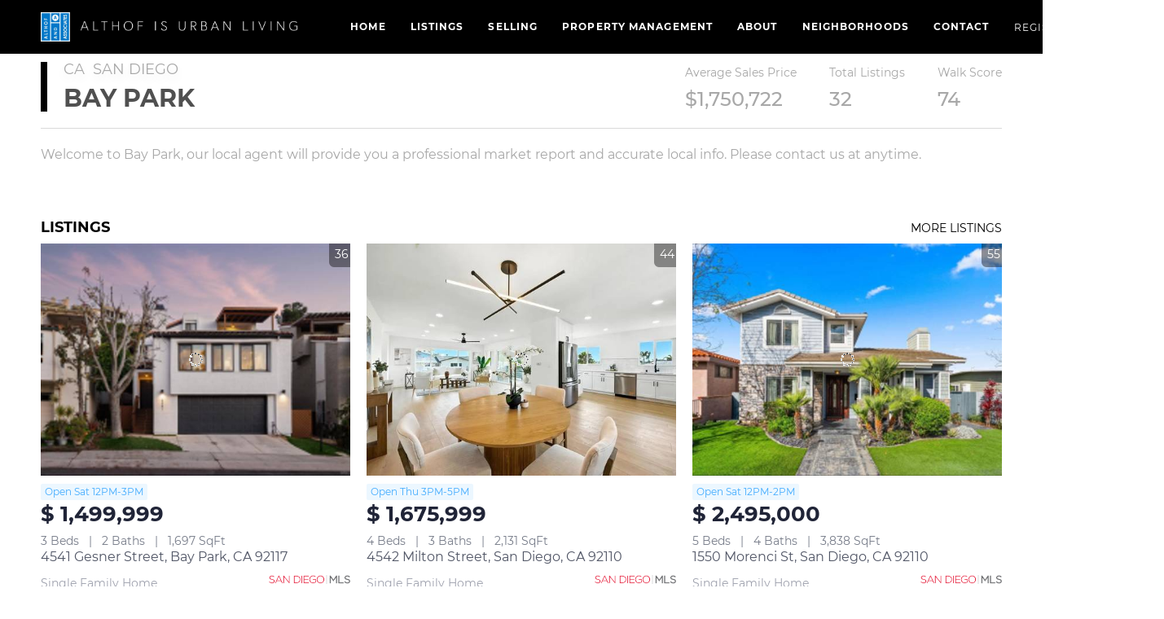

--- FILE ---
content_type: text/html; charset=utf-8
request_url: https://www.althofurbanliving.com/neighborhoods/12173818/bay-park
body_size: 12959
content:
<!doctype html><html lang="en"><head><meta http-equiv="content-type" content="text/html;charset=utf-8"><meta name="viewport" content="width=device-width,initial-scale=1,minimum-scale=1,maximum-scale=1,user-scalable=no"><link rel="dns-prefetch" href="//static.chimeroi.com"><link rel="dns-prefetch" href="//cdn.chime.me"><meta name="format-detection" content="telephone=no"><meta name="mobile-web-app-capable" content="yes"><title>Homes for sale in Bay Park Mike Althof - Hunter & Maddox Internatio...</title><link rel="canonical" href="https://www.althofurbanliving.com/neighborhoods/12173818/bay-park">   <meta name="google-site-verification" content="_GkGN1cHmQQfcor6Zc7E1pBpfbvmDd0cHxkRg8Y4jWo" />  <meta name="title" property="og:title" content="Homes for sale in Bay Park Mike Althof - Hunter & Maddox Internatio..."><meta name="twitter:card" content="summary_large_image"><meta name="twitter:title" content="Homes for sale in Bay Park Mike Althof - Hunter & Maddox Internatio..."><meta name="keywords" content="null"><meta name="description" content="Research home values, real estate market trends, schools, community info, and homes for sale in Bay Park"><meta property="og:description" content="Research home values, real estate market trends, schools, community info, and homes for sale in Bay Park"><meta name="twitter:description" content="Research home values, real estate market trends, schools, community info, and homes for sale in Bay Park"><meta property="og:image:width" content="1200"><meta property="og:image:height" content="630">  <meta property="og:image" content="https://cdn.chime.me/image/fs/sitebuild/2019112/15/w1200_original_4061e81c-8cf1-4ef4-88fb-ed02797a2799.jpeg"><meta name="twitter:image" content="https://cdn.chime.me/image/fs/sitebuild/2019112/15/w1200_original_4061e81c-8cf1-4ef4-88fb-ed02797a2799.jpeg"><meta name="theme-color" content="#FFF"><link rel="shortcut icon" href="https://cdn.chime.me/image/fs/sitebuild/201995/13/original_6080ad2e-868d-4298-ac84-cb55858af938.jpeg"><link rel="apple-touch-icon" sizes="144x144" href="https://cdn.chime.me/image/fs/sitebuild/201995/13/w144_original_6080ad2e-868d-4298-ac84-cb55858af938.jpeg"><link rel="apple-touch-icon" sizes="120x120" href="https://cdn.chime.me/image/fs/sitebuild/201995/13/w120_original_6080ad2e-868d-4298-ac84-cb55858af938.jpeg"><link rel="apple-touch-icon" sizes="72x72" href="https://cdn.chime.me/image/fs/sitebuild/201995/13/w72_original_6080ad2e-868d-4298-ac84-cb55858af938.jpeg"><link rel="apple-touch-icon" sizes="52x52" href="https://cdn.chime.me/image/fs/sitebuild/201995/13/w52_original_6080ad2e-868d-4298-ac84-cb55858af938.jpeg"><meta http-equiv="X-UA-Compatible" content="IE=edge"><link href="//static.chimeroi.com/site-ssr/main-8a5baa32.css" rel="stylesheet"><link href="//static.chimeroi.com/site-ssr/template/1768454064239/standard.css" rel="stylesheet"><link rel="stylesheet" href="/styleAndTheme.css?t=1768499838279&display=block&siteId=6541&pageId=826697"> <link href="//static.chimeroi.com/site-ssr/modules/md-house-detail/standard-4cda7c4c.css" rel="stylesheet"><link href="//static.chimeroi.com/site-ssr/modules/md-nbr-local/standard-18b0cf2d.css" rel="stylesheet"><link href="//static.chimeroi.com/site-ssr/modules/md-header/standard-a9040483.css" rel="stylesheet"><link href="//static.chimeroi.com/site-ssr/modules/md-nbr-info/standard-bdfe57ce.css" rel="stylesheet"><link href="//static.chimeroi.com/site-ssr/modules/md-house/grid-v2-2016022c.css" rel="stylesheet"><link href="//static.chimeroi.com/site-ssr/modules/md-house/list-v2-4f4abd89.css" rel="stylesheet"><link href="//static.chimeroi.com/site-ssr/modules/md-market-trends/standard-6d5f131c.css" rel="stylesheet"><link href="//static.chimeroi.com/site-ssr/modules/md-nbr-demographics/standard-b148be2f.css" rel="stylesheet"><link href="//static.chimeroi.com/site-ssr/modules/md-nbr-form/standard-e642a191.css" rel="stylesheet"><link href="//static.chimeroi.com/site-ssr/modules/md-footer/standard-d36b0c8c.css" rel="stylesheet"><link href="//static.chimeroi.com/site-ssr/modules/md-market-trends-2713144b.css" rel="stylesheet"><link href="//static.chimeroi.com/site-ssr/modules/md-header-a0526123.css" rel="stylesheet"><link href="//static.chimeroi.com/site-ssr/modules/md-form/get-more-info-v4-73bbe614.css" rel="stylesheet"><link href="//static.chimeroi.com/site-ssr/modules/md-house/grid-v2_grid-81bf73b1.css" rel="stylesheet"><link href="//static.chimeroi.com/site-ssr/common/img-swiper-1fea702f.css" rel="stylesheet"><link href="//static.chimeroi.com/site-ssr/modules/md-footer-a309111a.css" rel="stylesheet"><link href="//static.chimeroi.com/site-ssr/modules/md-nbr-demographics-57be85f4.css" rel="stylesheet"><link href="//static.chimeroi.com/site-ssr/modules/md-nbr-info-1ca1b8b5.css" rel="stylesheet">  <script>window.lngNsDetail={"lng":"en","ns":{"md-house-detail":"https://cdn.lofty.com/doc/international/Site/en/md-house-detail/1662600421037/Site-md-house-detail.en.json","md-nbr-local":"https://cdn.lofty.com/doc/international/Site/en/md-nbr-local/1662600421037/Site-md-nbr-local.en.json","md-header":"https://cdn.lofty.com/doc/international/Site/en/md-header/1737341042036/Site-md-header.en.json","md-nbr-info":"https://cdn.lofty.com/doc/international/Site/en/md-nbr-info/1662600421037/Site-md-nbr-info.en.json","md-house":"https://cdn.lofty.com/doc/fs/international/2025922/1/ee5d0786-7671-44c9-bb97-e617c0073efc/Site-md-house.en.json","md-market-trends":"https://cdn.lofty.com/doc/international/Site/en/md-market-trends/1737341042036/Site-md-market-trends.en.json","md-nbr-demographics":"https://cdn.lofty.com/doc/fs/international/2025818/0/290140ae-914a-4082-9c11-2b5292f87121/Site-md-nbr-demographics.en.json","md-footer":"https://cdn.lofty.com/doc/international/Site/en/md-footer/1742172387854/Site-md-footer.en.json","common":"https://cdn.lofty.com/doc/fs/international/20251027/1/fffd8852-fd74-403a-92b4-b4dc353165b3/Site-common.en.json","md-form":"https://cdn.lofty.com/doc/fs/international/2025925/1/a4a6f93b-64f5-42f6-8884-7080a17e1235/Site-md-form.en.json"}}</script>   <input id="requestId" value="32930024_1768499837722" hidden> </head><body class="site neighborhood standard"><div id="body-plugin"><!--[--><!----><!--]--></div><main id="app" class="page-content"><!--[--><header class="md-header standard" style="--header-logo-fontsize:30px;"><div role="navigation" style="color:#FFFFFF;--header-hovercolor:#2492fc;--header-bgcolor:#000000;--header-sec-txtcolor:rgba(0, 0, 0, 0.65);--header-sec-bgcolor:#fff;font-family:var(--font-bold);font-size:12px;" class="nosticky header-container"><div class="header-bg" style="background:#000000;"></div> <!-- logo start --> <a class="logo" href="/home" rel="noopener noreferrer" role="button" tabindex="0"><img style="height:1.2em;" src="https://cdn.chime.me/image/fs/sitebuild/2020429/17/h200_original_40ac0d49-95b4-4cd4-bccc-4fdb76ce711f.png" alt="Hunter &amp; Maddox International Inc"></a> <!----> <!-- logo end --> <div class="nav-container"><!-- nav options ( Webpage navigation ) start --> <ul class="head-menu"><!--[--><li class="menu-item"><!--[--><a href="/" target="_self" rel="noopener noreferrer" class="uppercase"><!--[-->Home<!--]--></a><!--]--></li><li style="" class="menu-item has-child" tabindex="0"><!-- first-level menu --> <a class="has-child-a uppercase" href="/listing" target="_self" tabindex="0" role="button" rel="noopener noreferrer"><!--[--><i style="display:none;" class="iconfont left icon-fashion-down"></i> <!--[-->Listings<!--]--> <!----> <i style="display:none;" class="icon-fashion-down iconfont"></i> <i style="display:none;" class="iconfont right icon-fashion-down"></i><!--]--></a> <div class="wrapper" style=""><ol class="submenu hidden-scrollbar" style=""><!--[--><li class="menu-item"><!--has submenu second-level menu --> <!--[--><!--not has submenu second-level menu --><!--[--><a href="/listing" target="_self" rel="noopener noreferrer"><!--[-->All Listings<!--]--></a><!--]--><!--]--></li><li class="menu-item"><!--has submenu second-level menu --> <!--[--><!--not has submenu second-level menu --><!--[--><a href="/featured-listing" target="_self" rel="noopener noreferrer"><!--[-->Featured Listings<!--]--></a><!--]--><!--]--></li><li class="menu-item"><!--has submenu second-level menu --> <!--[--><!--not has submenu second-level menu --><!--[--><a href="/sold-listing" target="_self" rel="noopener noreferrer"><!--[-->Sold Listings<!--]--></a><!--]--><!--]--></li><!--]--></ol></div></li><li style="" class="menu-item has-child" tabindex="0"><!-- first-level menu --> <a class="has-child-a uppercase" href="/sell" target="_self" tabindex="0" role="button" rel="noopener noreferrer"><!--[--><i style="display:none;" class="iconfont left icon-fashion-down"></i> <!--[-->Selling<!--]--> <!----> <i style="display:none;" class="icon-fashion-down iconfont"></i> <i style="display:none;" class="iconfont right icon-fashion-down"></i><!--]--></a> <div class="wrapper" style=""><ol class="submenu hidden-scrollbar" style=""><!--[--><li class="menu-item"><!--has submenu second-level menu --> <!--[--><!--not has submenu second-level menu --><!--[--><a href="/sell" target="_self" rel="noopener noreferrer"><!--[-->Sell My Home<!--]--></a><!--]--><!--]--></li><li class="menu-item"><!--has submenu second-level menu --> <!--[--><!--not has submenu second-level menu --><!--[--><a href="/evaluation" target="_self" rel="noopener noreferrer"><!--[-->Home Valuation<!--]--></a><!--]--><!--]--></li><!--]--></ol></div></li><li class="menu-item"><!--[--><a href="/propertymanagement" target="_self" rel="noopener noreferrer" class="uppercase"><!--[-->Property Management<!--]--></a><!--]--></li><li style="" class="menu-item has-child" tabindex="0"><!-- first-level menu --> <a class="has-child-a uppercase" href="/about" target="_self" tabindex="0" role="button" rel="noopener noreferrer"><!--[--><i style="display:none;" class="iconfont left icon-fashion-down"></i> <!--[-->About<!--]--> <!----> <i style="display:none;" class="icon-fashion-down iconfont"></i> <i style="display:none;" class="iconfont right icon-fashion-down"></i><!--]--></a> <div class="wrapper" style=""><ol class="submenu hidden-scrollbar" style=""><!--[--><li class="menu-item"><!--has submenu second-level menu --> <!--[--><!--not has submenu second-level menu --><!--[--><a href="/about" target="_self" rel="noopener noreferrer"><!--[-->About Us<!--]--></a><!--]--><!--]--></li><li class="menu-item"><!--has submenu second-level menu --> <!--[--><!--not has submenu second-level menu --><!--[--><a href="/reviews" target="_self" rel="noopener noreferrer"><!--[-->Reviews<!--]--></a><!--]--><!--]--></li><!--]--></ol></div></li><li style="" class="menu-item has-child" tabindex="0"><!-- first-level menu --> <a class="has-child-a uppercase" href="/neighborhoods/12173806/carmel-valley" target="_self" tabindex="0" role="button" rel="noopener noreferrer"><!--[--><i style="display:none;" class="iconfont left icon-fashion-down"></i> <!--[-->Neighborhoods<!--]--> <!----> <i style="display:none;" class="icon-fashion-down iconfont"></i> <i style="display:none;" class="iconfont right icon-fashion-down"></i><!--]--></a> <div class="wrapper" style=""><ol class="submenu hidden-scrollbar" style=""><!--[--><li class="menu-item"><!--has submenu second-level menu --> <!--[--><!--not has submenu second-level menu --><!--[--><a href="/neighborhoods/12173806/carmel-valley" target="_self" rel="noopener noreferrer"><!--[-->Carmel Valley<!--]--></a><!--]--><!--]--></li><li class="menu-item"><!--has submenu second-level menu --> <!--[--><!--not has submenu second-level menu --><!--[--><a href="/neighborhoods/12173807/carmel-country-highlands" target="_self" rel="noopener noreferrer"><!--[-->Carmel Country Highlands<!--]--></a><!--]--><!--]--></li><li class="menu-item"><!--has submenu second-level menu --> <!--[--><!--not has submenu second-level menu --><!--[--><a href="/neighborhoods/12173804/south-park" target="_self" rel="noopener noreferrer"><!--[-->South Park<!--]--></a><!--]--><!--]--></li><li class="menu-item"><!--has submenu second-level menu --> <!--[--><!--not has submenu second-level menu --><!--[--><a href="/neighborhoods/12173805/roseville---fleet-ridge" target="_self" rel="noopener noreferrer"><!--[-->Roseville - Fleet Ridge<!--]--></a><!--]--><!--]--></li><li class="menu-item"><!--has submenu second-level menu --> <!--[--><!--not has submenu second-level menu --><!--[--><a href="/neighborhoods/12173808/torrey-hills" target="_self" rel="noopener noreferrer"><!--[-->Torrey Hills<!--]--></a><!--]--><!--]--></li><li class="menu-item"><!--has submenu second-level menu --> <!--[--><!--not has submenu second-level menu --><!--[--><a href="/neighborhoods/12173809/torrey-view-estates" target="_self" rel="noopener noreferrer"><!--[-->Torrey View Estates<!--]--></a><!--]--><!--]--></li><li class="menu-item"><!--has submenu second-level menu --> <!--[--><!--not has submenu second-level menu --><!--[--><a href="/neighborhoods/12173761/solana-beach" target="_self" rel="noopener noreferrer"><!--[-->Solana Beach<!--]--></a><!--]--><!--]--></li><li class="menu-item"><!--has submenu second-level menu --> <!--[--><!--not has submenu second-level menu --><!--[--><a href="/neighborhoods/12173762/chula-vista" target="_self" rel="noopener noreferrer"><!--[-->Chula Vista<!--]--></a><!--]--><!--]--></li><li class="menu-item"><!--has submenu second-level menu --> <!--[--><!--not has submenu second-level menu --><!--[--><a href="/neighborhoods/12173760/del-mar" target="_self" rel="noopener noreferrer"><!--[-->Del Mar<!--]--></a><!--]--><!--]--></li><li class="menu-item"><!--has submenu second-level menu --> <!--[--><!--not has submenu second-level menu --><!--[--><a href="/neighborhoods/12173765/cardiff-by-the-sea" target="_self" rel="noopener noreferrer"><!--[-->Cardiff By The Sea<!--]--></a><!--]--><!--]--></li><li class="menu-item"><!--has submenu second-level menu --> <!--[--><!--not has submenu second-level menu --><!--[--><a href="/neighborhoods/12173766/rancho-santa-fe" target="_self" rel="noopener noreferrer"><!--[-->Rancho Santa Fe<!--]--></a><!--]--><!--]--></li><li class="menu-item"><!--has submenu second-level menu --> <!--[--><!--not has submenu second-level menu --><!--[--><a href="/neighborhoods/12173763/la-mesa" target="_self" rel="noopener noreferrer"><!--[-->La Mesa<!--]--></a><!--]--><!--]--></li><li class="menu-item"><!--has submenu second-level menu --> <!--[--><!--not has submenu second-level menu --><!--[--><a href="/neighborhoods/12173764/encinitas" target="_self" rel="noopener noreferrer"><!--[-->Encinitas<!--]--></a><!--]--><!--]--></li><li class="menu-item"><!--has submenu second-level menu --> <!--[--><!--not has submenu second-level menu --><!--[--><a href="/neighborhoods/12173802/ocean-beach" target="_self" rel="noopener noreferrer"><!--[-->Ocean Beach<!--]--></a><!--]--><!--]--></li><li class="menu-item"><!--has submenu second-level menu --> <!--[--><!--not has submenu second-level menu --><!--[--><a href="/neighborhoods/12173769/carlsbad" target="_self" rel="noopener noreferrer"><!--[-->Carlsbad<!--]--></a><!--]--><!--]--></li><li class="menu-item"><!--has submenu second-level menu --> <!--[--><!--not has submenu second-level menu --><!--[--><a href="/neighborhoods/12173803/kensington" target="_self" rel="noopener noreferrer"><!--[-->Kensington<!--]--></a><!--]--><!--]--></li><li class="menu-item"><!--has submenu second-level menu --> <!--[--><!--not has submenu second-level menu --><!--[--><a href="/neighborhoods/12173800/point-loma-heights" target="_self" rel="noopener noreferrer"><!--[-->Point Loma Heights<!--]--></a><!--]--><!--]--></li><li class="menu-item"><!--has submenu second-level menu --> <!--[--><!--not has submenu second-level menu --><!--[--><a href="/neighborhoods/12173767/poway" target="_self" rel="noopener noreferrer"><!--[-->Poway<!--]--></a><!--]--><!--]--></li><li class="menu-item"><!--has submenu second-level menu --> <!--[--><!--not has submenu second-level menu --><!--[--><a href="/neighborhoods/12173801/wooded-area" target="_self" rel="noopener noreferrer"><!--[-->Wooded Area<!--]--></a><!--]--><!--]--></li><li class="menu-item"><!--has submenu second-level menu --> <!--[--><!--not has submenu second-level menu --><!--[--><a href="/neighborhoods/12173768/san-marcos" target="_self" rel="noopener noreferrer"><!--[-->San Marcos<!--]--></a><!--]--><!--]--></li><li class="menu-item"><!--has submenu second-level menu --> <!--[--><!--not has submenu second-level menu --><!--[--><a href="/neighborhoods/12173790/pacific-gate" target="_self" rel="noopener noreferrer"><!--[-->Pacific Gate<!--]--></a><!--]--><!--]--></li><li class="menu-item"><!--has submenu second-level menu --> <!--[--><!--not has submenu second-level menu --><!--[--><a href="/neighborhoods/12173791/savina" target="_self" rel="noopener noreferrer"><!--[-->Savina<!--]--></a><!--]--><!--]--></li><li class="menu-item"><!--has submenu second-level menu --> <!--[--><!--not has submenu second-level menu --><!--[--><a href="/neighborhoods/12173794/legend" target="_self" rel="noopener noreferrer"><!--[-->Legend<!--]--></a><!--]--><!--]--></li><li class="menu-item"><!--has submenu second-level menu --> <!--[--><!--not has submenu second-level menu --><!--[--><a href="/neighborhoods/12173795/the-mark" target="_self" rel="noopener noreferrer"><!--[-->The Mark<!--]--></a><!--]--><!--]--></li><li class="menu-item"><!--has submenu second-level menu --> <!--[--><!--not has submenu second-level menu --><!--[--><a href="/neighborhoods/12173792/electra-condominiums" target="_self" rel="noopener noreferrer"><!--[-->Electra Condominiums<!--]--></a><!--]--><!--]--></li><li class="menu-item"><!--has submenu second-level menu --> <!--[--><!--not has submenu second-level menu --><!--[--><a href="/neighborhoods/12173793/bayside-at-the-embarcadero" target="_self" rel="noopener noreferrer"><!--[-->Bayside at the Embarcadero<!--]--></a><!--]--><!--]--></li><li class="menu-item"><!--has submenu second-level menu --> <!--[--><!--not has submenu second-level menu --><!--[--><a href="/neighborhoods/12173798/la-playa" target="_self" rel="noopener noreferrer"><!--[-->La Playa<!--]--></a><!--]--><!--]--></li><li class="menu-item"><!--has submenu second-level menu --> <!--[--><!--not has submenu second-level menu --><!--[--><a href="/neighborhoods/12173799/sunset-cliffs" target="_self" rel="noopener noreferrer"><!--[-->Sunset Cliffs<!--]--></a><!--]--><!--]--></li><li class="menu-item"><!--has submenu second-level menu --> <!--[--><!--not has submenu second-level menu --><!--[--><a href="/neighborhoods/12173796/little-italy" target="_self" rel="noopener noreferrer"><!--[-->Little Italy<!--]--></a><!--]--><!--]--></li><li class="menu-item"><!--has submenu second-level menu --> <!--[--><!--not has submenu second-level menu --><!--[--><a href="/neighborhoods/12173797/la-jolla-farms" target="_self" rel="noopener noreferrer"><!--[-->La Jolla Farms<!--]--></a><!--]--><!--]--></li><li class="menu-item"><!--has submenu second-level menu --> <!--[--><!--not has submenu second-level menu --><!--[--><a href="/neighborhoods/12173758/san-diego" target="_self" rel="noopener noreferrer"><!--[-->San Diego<!--]--></a><!--]--><!--]--></li><li class="menu-item"><!--has submenu second-level menu --> <!--[--><!--not has submenu second-level menu --><!--[--><a href="/neighborhoods/12173759/la-jolla" target="_self" rel="noopener noreferrer"><!--[-->La Jolla<!--]--></a><!--]--><!--]--></li><li class="menu-item"><!--has submenu second-level menu --> <!--[--><!--not has submenu second-level menu --><!--[--><a href="/neighborhoods/12173826/park-place" target="_self" rel="noopener noreferrer"><!--[-->Park Place<!--]--></a><!--]--><!--]--></li><li class="menu-item"><!--has submenu second-level menu --> <!--[--><!--not has submenu second-level menu --><!--[--><a href="/neighborhoods/12173820/scripps-ranch" target="_self" rel="noopener noreferrer"><!--[-->Scripps Ranch<!--]--></a><!--]--><!--]--></li><li class="menu-item"><!--has submenu second-level menu --> <!--[--><!--not has submenu second-level menu --><!--[--><a href="/neighborhoods/12173821/tierrasanta" target="_self" rel="noopener noreferrer"><!--[-->Tierrasanta<!--]--></a><!--]--><!--]--></li><li class="menu-item"><!--has submenu second-level menu --> <!--[--><!--not has submenu second-level menu --><!--[--><a href="/neighborhoods/12173824/bonsall" target="_self" rel="noopener noreferrer"><!--[-->Bonsall<!--]--></a><!--]--><!--]--></li><li class="menu-item"><!--has submenu second-level menu --> <!--[--><!--not has submenu second-level menu --><!--[--><a href="/neighborhoods/12173825/harbor-club" target="_self" rel="noopener noreferrer"><!--[-->Harbor Club<!--]--></a><!--]--><!--]--></li><li class="menu-item"><!--has submenu second-level menu --> <!--[--><!--not has submenu second-level menu --><!--[--><a href="/neighborhoods/12173822/pinnacle-marina-tower" target="_self" rel="noopener noreferrer"><!--[-->Pinnacle Marina Tower<!--]--></a><!--]--><!--]--></li><li class="menu-item"><!--has submenu second-level menu --> <!--[--><!--not has submenu second-level menu --><!--[--><a href="/neighborhoods/12173789/the-grande" target="_self" rel="noopener noreferrer"><!--[-->The Grande<!--]--></a><!--]--><!--]--></li><li class="menu-item"><!--has submenu second-level menu --> <!--[--><!--not has submenu second-level menu --><!--[--><a href="/neighborhoods/12173823/jamul" target="_self" rel="noopener noreferrer"><!--[-->Jamul<!--]--></a><!--]--><!--]--></li><li class="menu-item"><!--has submenu second-level menu --> <!--[--><!--not has submenu second-level menu --><!--[--><a href="/neighborhoods/12173817/san-carlos" target="_self" rel="noopener noreferrer"><!--[-->San Carlos<!--]--></a><!--]--><!--]--></li><li class="menu-item"><!--has submenu second-level menu --> <!--[--><!--not has submenu second-level menu --><!--[--><a href="/neighborhoods/12173818/bay-park" target="_self" rel="noopener noreferrer"><!--[-->Bay Park<!--]--></a><!--]--><!--]--></li><li class="menu-item"><!--has submenu second-level menu --> <!--[--><!--not has submenu second-level menu --><!--[--><a href="/neighborhoods/12173815/mission-valley" target="_self" rel="noopener noreferrer"><!--[-->Mission Valley<!--]--></a><!--]--><!--]--></li><li class="menu-item"><!--has submenu second-level menu --> <!--[--><!--not has submenu second-level menu --><!--[--><a href="/neighborhoods/12173816/del-cerro" target="_self" rel="noopener noreferrer"><!--[-->Del Cerro<!--]--></a><!--]--><!--]--></li><li class="menu-item"><!--has submenu second-level menu --> <!--[--><!--not has submenu second-level menu --><!--[--><a href="/neighborhoods/12173819/rancho-bernardo" target="_self" rel="noopener noreferrer"><!--[-->Rancho Bernardo<!--]--></a><!--]--><!--]--></li><li class="menu-item"><!--has submenu second-level menu --> <!--[--><!--not has submenu second-level menu --><!--[--><a href="/neighborhoods/12173772/imperial-beach" target="_self" rel="noopener noreferrer"><!--[-->Imperial Beach<!--]--></a><!--]--><!--]--></li><li class="menu-item"><!--has submenu second-level menu --> <!--[--><!--not has submenu second-level menu --><!--[--><a href="/neighborhoods/12173773/santee" target="_self" rel="noopener noreferrer"><!--[-->Santee<!--]--></a><!--]--><!--]--></li><li class="menu-item"><!--has submenu second-level menu --> <!--[--><!--not has submenu second-level menu --><!--[--><a href="/neighborhoods/12173770/oceanside" target="_self" rel="noopener noreferrer"><!--[-->Oceanside<!--]--></a><!--]--><!--]--></li><li class="menu-item"><!--has submenu second-level menu --> <!--[--><!--not has submenu second-level menu --><!--[--><a href="/neighborhoods/12173771/coronado" target="_self" rel="noopener noreferrer"><!--[-->Coronado<!--]--></a><!--]--><!--]--></li><li class="menu-item"><!--has submenu second-level menu --> <!--[--><!--not has submenu second-level menu --><!--[--><a href="/neighborhoods/12173776/fallbrook" target="_self" rel="noopener noreferrer"><!--[-->Fallbrook<!--]--></a><!--]--><!--]--></li><li class="menu-item"><!--has submenu second-level menu --> <!--[--><!--not has submenu second-level menu --><!--[--><a href="/neighborhoods/12173810/torrey-woods-estates" target="_self" rel="noopener noreferrer"><!--[-->Torrey Woods Estates<!--]--></a><!--]--><!--]--></li><li class="menu-item"><!--has submenu second-level menu --> <!--[--><!--not has submenu second-level menu --><!--[--><a href="/neighborhoods/12173774/spring-valley" target="_self" rel="noopener noreferrer"><!--[-->Spring Valley<!--]--></a><!--]--><!--]--></li><li class="menu-item"><!--has submenu second-level menu --> <!--[--><!--not has submenu second-level menu --><!--[--><a href="/neighborhoods/12173775/escondido" target="_self" rel="noopener noreferrer"><!--[-->Escondido<!--]--></a><!--]--><!--]--></li><li class="menu-item"><!--has submenu second-level menu --> <!--[--><!--not has submenu second-level menu --><!--[--><a href="/neighborhoods/12173813/mission-hills" target="_self" rel="noopener noreferrer"><!--[-->Mission Hills<!--]--></a><!--]--><!--]--></li><li class="menu-item"><!--has submenu second-level menu --> <!--[--><!--not has submenu second-level menu --><!--[--><a href="/neighborhoods/12173814/normal-heights" target="_self" rel="noopener noreferrer"><!--[-->Normal Heights<!--]--></a><!--]--><!--]--></li><li class="menu-item"><!--has submenu second-level menu --> <!--[--><!--not has submenu second-level menu --><!--[--><a href="/neighborhoods/12173811/hillcrest" target="_self" rel="noopener noreferrer"><!--[-->Hillcrest<!--]--></a><!--]--><!--]--></li><li class="menu-item"><!--has submenu second-level menu --> <!--[--><!--not has submenu second-level menu --><!--[--><a href="/neighborhoods/12173812/north-park" target="_self" rel="noopener noreferrer"><!--[-->North Park<!--]--></a><!--]--><!--]--></li><!--]--></ol></div></li><li class="menu-item"><!--[--><a href="/contact" target="_self" rel="noopener noreferrer" class="uppercase"><!--[-->Contact<!--]--></a><!--]--></li><!--]--> <!----> <!----></ul> <!-- nav options ( Webpage navigation ) end --> <!-- google translate start --> <!--[--><!----> <!----><!--]--> <!-- google translate end --> <!--  User Info  start --> <ul class="head-account"><!--  Has logged   Display user related information  start --> <!--[--><!--  Has logged   Display user related information  end --><!--  not logged in   Show Login Register  start --><li class="menu-item item-regist"><span role="button" tabindex="0">Register</span></li> <li class="menu-item item-login"><span role="button" tabindex="0">Sign In</span></li><!--]--> <!--  not logged in   Show Login Register  end --></ul> <!--  User Info  end --></div> <!-- mobile language nav start --> <!----> <!-- mobile language nav end --> <!----> <div class="nav-mask"></div> <div style="display:none;" class="iconfont icon-menu"></div></div> <div class="header-placeholder"><div style="height:1.2em;min-height:24px;"></div></div> <!----></header><div class="md-nbr-info standard" style=""><div class="mg-container" style="padding-top:10px;margin-bottom:50px;"><!--[--><div class="wrap"><div class="left-box"><p class="city-content"><span>CA</span> <i class="iconfont icon-next"></i> <span><a href="/neighborhood-city/55782/San Diego" rel="noopener noreferrer">San Diego</a></span></p> <h3 class="city"><span>Bay Park</span></h3></div> <div class="right-box"><!--[--><div class="item"><div class="attom-title title"><span>Average Sales Price</span> <!----></div> <span class="content">$1,750,722</span></div><div class="item"><div class="attom-title title"><span>Total Listings</span> <!----></div> <span class="content">32</span></div><div class="item"><div class="attom-title title"><span>Walk Score</span> <!----></div> <span class="content">74</span></div><!--]--></div></div> <div class="view-more city-dec"><div class="view-more-content" style="">Welcome to Bay Park, our local agent will provide you a professional market report and accurate local info. Please contact us at anytime.</div> <div role="button" tabindex="0" class="more-btn" style="display:none;">MORE</div></div><!--]--></div> <script type="application/ld+json">{"@context":"http://schema.org","@type":"Place","name":"Bay Park","description":"On the hills just west of Mission Bay, is the neighborhood of Bay Park. Largely developed in the 1950s, this neighborhood is centrally located to enjoy the best of San Diego. Many of the homes have beautiful sunset views over Mission Bay to the Pacific Ocean.<br><br>From the Mission Bay Visitor's Center at the foot of Clairemont Drive, you are looking up at the homes of Bay Park. Sometimes confused as Bay Ho, the neighborhood of Bay Park is bordered by Clairemont and Linda Vista to the east; the I-5 freeway, Mission Bay and Crown Point border on its western edge; Morena to the south; and by Balboa Ave. to the north (Bay Ho is located just to the north of Balboa Ave.).<br><br>\"The beauty of Bay Park is that it's close to everything - Mission Bay, great beaches and Downtown San Diego,\" said Erica Knowles who has lived here for more than 20 years. \"The schools are great and everything is conveniently close.\" Knowles is a Realtor with Prudential Dunn Real Estate in Bay Park and is obviously very familiar with the local real estate market.","url":"https://www.althofurbanliving.com/neighborhoods/12173818/bay-park","image":"","address":{"@type":"PostalAddress","streetAddress":"N/A","addressLocality":"San Diego","addressRegion":"CA","postalCode":"00000","addressCountry":"usa"},"geo":{"@type":"GeoCoordinates","latitude":0,"longitude":0}}</script></div><div class="md-house grid-v2 grid standard" style="padding-top:10px;margin-bottom:50px;"><div class="mg-container" style=""><!--[--><div class="house-title"><div class="main-title"><div class="mg-title"><h2>LISTINGS</h2></div> <a class="mg-more" href="/listing?layout=grid&amp;version=2&amp;key=neighborhood:%20Bay%20Park,%20San%20Diego,%20CA&amp;mode=grid" aria-label="More Listings" style="" rel="noopener noreferrer">MORE LISTINGS <i class="iconfont icon-next"></i></a></div> <!----></div> <ul class="house-grid standard"><!--[--><!--[--><li class="house-grid-item standard" title="4541 Gesner Street, Bay Park, CA 92117"><article><a href="/listing-detail/1175755789/4541-Gesner-Street-Bay-Park-CA" target="_blank" aria-label="4541 Gesner Street, Bay Park, CA 92117" self="false"><div class="img-swiper-wrapper house-preview" imgnotzoom="false"><div class="slot-wraper"><div class="swiper swiper-box"><!--[--><!--]--><div class="swiper-wrapper"><!--[--><!--]--><!--[--><div class="swiper-slide" style="width:calc((100% - 0px)/1);margin-right:10px;"><!--[--><div class="loading-box"><div class="mg-loading"></div></div> <div class="img-content" style="z-index:-1;"><img class="" style="" src="https://img.chime.me/imageemb/mls-listing/976/2600889/76711143/1768277808/w600_original_FMhLDoMgEADQGzED4TP0NvMjXbRKlMR4e-P2fdea5wdAbQuH82_dw92C7v-XIKYGqSISdShCmYvFwiO5WGbBKoKjNfVOouFymU8AAAD__w.jpg" alt="4541 Gesner Street, Bay Park, CA 92117"></div><!--]--><!----></div><!--]--><!--[--><!--]--></div><!----><!----><!----><!--[--><!--]--></div> <!--[--><!----> <!----> <!--[--><span class="hide hover-show house-count">1/36</span> <span class="hover-hide house-count"><i class="iconfont icon-pic"></i> 36</span><!--]--> <span class="icon-fav"><i class="iconfont icon-heart-fill"></i> <i class="iconfont icon-heart"></i></span> <!--]--></div> <!--[--><!--]--> <!--[--><!--[--><div class="swiper-prev iconfont icon-arrow_08_left"></div><!--]--> <!--[--><div class="swiper-next iconfont icon-arrow_08_right"></div><!--]--><!--]--></div></a> <div class="house-price-container"><div class="house-status open-house v3"><span class="status-text">Open Sat 12PM-3PM</span></div> <p class="house-price">$ 1,499,999</p></div> <div class="house-basic clearfix"><!--[--><span class="vertical-line">3 Beds</span><span class="vertical-line">2 Baths</span><span class="vertical-line">1,697 SqFt</span><!--]--></div> <div class="house-footer"><h3 class="house-address"><a href="/listing-detail/1175755789/4541-Gesner-Street-Bay-Park-CA" target="_blank" aria-label="4541 Gesner Street, Bay Park, CA 92117" self="false">4541 Gesner Street, Bay Park, CA 92117</a></h3> <div class="house-info"><div class="house-info-detail"><p class="house-tag"><!-- property types  Customers can customize the configuration ， not fixed ， Nor should it be internationalized  --> <!-- {{ $t(`common:${propertyType}`) }} --> Single Family Home</p> <!-- mls number  Do not do internationalization  --> <!----> <p class="house-provided ws-pre-wrap">Listed by Elliott A Ahajanian of Compass</p></div> <img class="house-mls-logo" style="" src="https://cdn.chime.me/image/fs/sitebuild/20201029/0/h80_original_226fbb91-8877-476f-b39a-12d8d7333085.png" alt="MLS Router / San Diego MLS"></div></div></article> <script type="application/ld+json">[{"@type":"Event","@context":"http://schema.org","name":"Open House - 12PM-3PM","startDate":"2026-01-17T12:00:00.000Z","endDate":"2026-01-17T15:00:00.000Z","url":"https://www.althofurbanliving.com/listing-detail/1175755789/4541-Gesner-Street-Bay-Park-CA","description":"Join us for an exciting open house event at 4541 Gesner Street, Bay Park, CA 92117.","image":"https://img.chime.me/imageemb/mls-listing/976/2600889/76711143/1768277808/original_FMhLDoMgEADQGzED4TP0NvMjXbRKlMR4e-P2fdea5wdAbQuH82_dw92C7v-XIKYGqSISdShCmYvFwiO5WGbBKoKjNfVOouFymU8AAAD__w.jpg","eventAttendanceMode":"https://schema.org/OfflineEventAttendanceMode","eventStatus":"https://schema.org/EventScheduled","offers":{"@type":"Offer","price":1499999,"priceCurrency":"USD","url":"https://www.althofurbanliving.com/listing-detail/1175755789/4541-Gesner-Street-Bay-Park-CA","availability":"http://schema.org/InStock","validFrom":" Sat Jan 17 2026 12:00 "},"organizer":{"@type":"Organization","name":"Compass","url":"https://www.althofurbanliving.com/listing-detail/1175755789/4541-Gesner-Street-Bay-Park-CA"},"location":{"@type":"Place","@context":"http://schema.org","name":"4541 Gesner Street, Bay Park, CA 92117","address":{"@type":"PostalAddress","@context":"http://schema.org","streetAddress":"4541 Gesner Street, Bay Park, CA 92117","postalCode":"92117","addressLocality":"Bay Park","addressRegion":"CA"},"geo":{"@type":"GeoCoordinates","latitude":"32.791629","longitude":"-117.199988"}},"performer":{"@type":"Person","name":"Elliott A Ahajanian"}}]</script></li><!--]--><!--[--><li class="house-grid-item standard" title="4542 Milton Street, San Diego, CA 92110"><article><a href="/listing-detail/1175699854/4542-Milton-Street-San-Diego-CA" target="_blank" aria-label="4542 Milton Street, San Diego, CA 92110" self="false"><div class="img-swiper-wrapper house-preview" imgnotzoom="false"><div class="slot-wraper"><div class="swiper swiper-box"><!--[--><!--]--><div class="swiper-wrapper"><!--[--><!--]--><!--[--><div class="swiper-slide" style="width:calc((100% - 0px)/1);margin-right:10px;"><!--[--><div class="loading-box"><div class="mg-loading"></div></div> <div class="img-content" style="z-index:-1;"><img class="" style="" src="https://img.chime.me/imageemb/mls-listing/976/PTP2600295/ea9a4aaf/1768188759/w600_original_FMhdDoAgCADgG4moIXabQFwP_bhya92-9fqtY_R7BtB6uMuWbbzNrDo9958AQ4boiTCHyMBUkBqLJixKWqIQciDPTSevktxj0r8AAAD__w.jpg" alt="4542 Milton Street, San Diego, CA 92110"></div><!--]--><!----></div><!--]--><!--[--><!--]--></div><!----><!----><!----><!--[--><!--]--></div> <!--[--><!----> <!----> <!--[--><span class="hide hover-show house-count">1/44</span> <span class="hover-hide house-count"><i class="iconfont icon-pic"></i> 44</span><!--]--> <span class="icon-fav"><i class="iconfont icon-heart-fill"></i> <i class="iconfont icon-heart"></i></span> <!--]--></div> <!--[--><!--]--> <!--[--><!--[--><div class="swiper-prev iconfont icon-arrow_08_left"></div><!--]--> <!--[--><div class="swiper-next iconfont icon-arrow_08_right"></div><!--]--><!--]--></div></a> <div class="house-price-container"><div class="house-status open-house v3"><span class="status-text">Open Thu 3PM-5PM</span></div> <p class="house-price">$ 1,675,999</p></div> <div class="house-basic clearfix"><!--[--><span class="vertical-line">4 Beds</span><span class="vertical-line">3 Baths</span><span class="vertical-line">2,131 SqFt</span><!--]--></div> <div class="house-footer"><h3 class="house-address"><a href="/listing-detail/1175699854/4542-Milton-Street-San-Diego-CA" target="_blank" aria-label="4542 Milton Street, San Diego, CA 92110" self="false">4542 Milton Street, San Diego, CA 92110</a></h3> <div class="house-info"><div class="house-info-detail"><p class="house-tag"><!-- property types  Customers can customize the configuration ， not fixed ， Nor should it be internationalized  --> <!-- {{ $t(`common:${propertyType}`) }} --> Single Family Home</p> <!-- mls number  Do not do internationalization  --> <!----> <p class="house-provided ws-pre-wrap">Listed by Angel Flores of ShoppingSDHouses</p></div> <img class="house-mls-logo" style="" src="https://cdn.chime.me/image/fs/sitebuild/20201029/0/h80_original_226fbb91-8877-476f-b39a-12d8d7333085.png" alt="MLS Router / San Diego MLS"></div></div></article> <script type="application/ld+json">[{"@type":"Event","@context":"http://schema.org","name":"Open House - 3PM-5PM","startDate":"2026-01-15T15:00:00.000Z","endDate":"2026-01-15T17:00:00.000Z","url":"https://www.althofurbanliving.com/listing-detail/1175699854/4542-Milton-Street-San-Diego-CA","description":"Join us for an exciting open house event at 4542 Milton Street, San Diego, CA 92110.","image":"https://img.chime.me/imageemb/mls-listing/976/PTP2600295/ea9a4aaf/1768188759/original_FMhdDoAgCADgG4moIXabQFwP_bhya92-9fqtY_R7BtB6uMuWbbzNrDo9958AQ4boiTCHyMBUkBqLJixKWqIQciDPTSevktxj0r8AAAD__w.jpg","eventAttendanceMode":"https://schema.org/OfflineEventAttendanceMode","eventStatus":"https://schema.org/EventScheduled","offers":{"@type":"Offer","price":1675999,"priceCurrency":"USD","url":"https://www.althofurbanliving.com/listing-detail/1175699854/4542-Milton-Street-San-Diego-CA","availability":"http://schema.org/InStock","validFrom":" Thu Jan 15 2026 15:00 "},"organizer":{"@type":"Organization","name":"ShoppingSDHouses","url":"https://www.althofurbanliving.com/listing-detail/1175699854/4542-Milton-Street-San-Diego-CA"},"location":{"@type":"Place","@context":"http://schema.org","name":"4542 Milton Street, San Diego, CA 92110","address":{"@type":"PostalAddress","@context":"http://schema.org","streetAddress":"4542 Milton Street, San Diego, CA 92110","postalCode":"92110","addressLocality":"San Diego","addressRegion":"CA"},"geo":{"@type":"GeoCoordinates","latitude":"32.784398","longitude":"-117.201161"}},"performer":{"@type":"Person","name":"Angel Flores"}}]</script></li><!--]--><!--[--><li class="house-grid-item standard" title="1550 Morenci St, San Diego, CA 92110"><article><a href="/listing-detail/1175617385/1550-Morenci-St-San-Diego-CA" target="_blank" aria-label="1550 Morenci St, San Diego, CA 92110" self="false"><div class="img-swiper-wrapper house-preview" imgnotzoom="false"><div class="slot-wraper"><div class="swiper swiper-box"><!--[--><!--]--><div class="swiper-wrapper"><!--[--><!--]--><!--[--><div class="swiper-slide" style="width:calc((100% - 0px)/1);margin-right:10px;"><!--[--><div class="loading-box"><div class="mg-loading"></div></div> <div class="img-content" style="z-index:-1;"><img class="" style="" src="https://img.chime.me/imageemb/mls-listing/976/2600675/a936e721/1767981670/w600_original_FMhLCgMhDADQG5mPxGBvY2JCF_1IKwxz-2G277n3-j8AfH7KL8Zrnxkxi3_fNwGxAjfEpgJpOUmkqncOYkUldLPaB2UPaeUIW1cAAAD__w.jpg" alt="1550 Morenci St, San Diego, CA 92110"></div><!--]--><!----></div><!--]--><!--[--><!--]--></div><!----><!----><!----><!--[--><!--]--></div> <!--[--><!----> <!----> <!--[--><span class="hide hover-show house-count">1/55</span> <span class="hover-hide house-count"><i class="iconfont icon-pic"></i> 55</span><!--]--> <span class="icon-fav"><i class="iconfont icon-heart-fill"></i> <i class="iconfont icon-heart"></i></span> <!--]--></div> <!--[--><!--]--> <!--[--><!--[--><div class="swiper-prev iconfont icon-arrow_08_left"></div><!--]--> <!--[--><div class="swiper-next iconfont icon-arrow_08_right"></div><!--]--><!--]--></div></a> <div class="house-price-container"><div class="house-status open-house v3"><span class="status-text">Open Sat 12PM-2PM</span></div> <p class="house-price">$ 2,495,000</p></div> <div class="house-basic clearfix"><!--[--><span class="vertical-line">5 Beds</span><span class="vertical-line">4 Baths</span><span class="vertical-line">3,838 SqFt</span><!--]--></div> <div class="house-footer"><h3 class="house-address"><a href="/listing-detail/1175617385/1550-Morenci-St-San-Diego-CA" target="_blank" aria-label="1550 Morenci St, San Diego, CA 92110" self="false">1550 Morenci St, San Diego, CA 92110</a></h3> <div class="house-info"><div class="house-info-detail"><p class="house-tag"><!-- property types  Customers can customize the configuration ， not fixed ， Nor should it be internationalized  --> <!-- {{ $t(`common:${propertyType}`) }} --> Single Family Home</p> <!-- mls number  Do not do internationalization  --> <!----> <p class="house-provided ws-pre-wrap">Listed by Jonathon W Fields of Keller Williams San Diego Metro</p></div> <img class="house-mls-logo" style="" src="https://cdn.chime.me/image/fs/sitebuild/20201029/0/h80_original_226fbb91-8877-476f-b39a-12d8d7333085.png" alt="MLS Router / San Diego MLS"></div></div></article> <script type="application/ld+json">[{"@type":"Event","@context":"http://schema.org","name":"Open House - 12PM-2PM","startDate":"2026-01-17T12:00:00.000Z","endDate":"2026-01-17T14:00:00.000Z","url":"https://www.althofurbanliving.com/listing-detail/1175617385/1550-Morenci-St-San-Diego-CA","description":"Join us for an exciting open house event at 1550 Morenci St, San Diego, CA 92110.","image":"https://img.chime.me/imageemb/mls-listing/976/2600675/a936e721/1767981670/original_FMhLCgMhDADQG5mPxGBvY2JCF_1IKwxz-2G277n3-j8AfH7KL8Zrnxkxi3_fNwGxAjfEpgJpOUmkqncOYkUldLPaB2UPaeUIW1cAAAD__w.jpg","eventAttendanceMode":"https://schema.org/OfflineEventAttendanceMode","eventStatus":"https://schema.org/EventScheduled","offers":{"@type":"Offer","price":2495000,"priceCurrency":"USD","url":"https://www.althofurbanliving.com/listing-detail/1175617385/1550-Morenci-St-San-Diego-CA","availability":"http://schema.org/InStock","validFrom":" Sat Jan 17 2026 12:00 "},"organizer":{"@type":"Organization","name":"Keller Williams San Diego Metro","url":"https://www.althofurbanliving.com/listing-detail/1175617385/1550-Morenci-St-San-Diego-CA"},"location":{"@type":"Place","@context":"http://schema.org","name":"1550 Morenci St, San Diego, CA 92110","address":{"@type":"PostalAddress","@context":"http://schema.org","streetAddress":"1550 Morenci St, San Diego, CA 92110","postalCode":"92110","addressLocality":"San Diego","addressRegion":"CA"},"geo":{"@type":"GeoCoordinates","latitude":"32.778282","longitude":"-117.204468"}},"performer":{"@type":"Person","name":"Jonathon W Fields"}}]</script></li><!--]--><!--]--> <i style="display:none;" class="btn-goto-top iconfont icon-arrow-up"></i></ul> <!----> <!----><!--]--></div></div><!----><div class="md-market-trends standard" style="margin-bottom:60px;"><div class="container"><div class="mg-container" style=""><!--[--><!-- title --> <div class="title_container"><div class="mg-title"><h2>Market Trends</h2></div></div> <div class="filter-chart-container module_box" style="display:none;"><div class="trends-filter"><div class="click-show-list select single sales-price"><div class="box-div"><!----> <div class="title"><!----> <label class="text"><!----> Average Sold Price</label> <span class="dropdown_icon iconfont icon-arrow-down"></span></div> <ul class="list-panel panel-style" style="display:none;"><!--[--><!----> <!--[--><li class="selected"><span>Average Sold Price</span> <em style="" class="iconfont icon-checked-light"></em></li><li class=""><span>Median Sold Price</span> <em style="display:none;" class="iconfont icon-checked-light"></em></li><li class=""><span>Highest Sold Price</span> <em style="display:none;" class="iconfont icon-checked-light"></em></li><li class=""><span>Lowest Sold Price</span> <em style="display:none;" class="iconfont icon-checked-light"></em></li><!--]--><!--]--></ul></div></div> <div><span class="sold-number">Sold Number</span></div></div> <!-- There is a problem in ssr --> <!----> <div class="echart chart-box"></div> <!----> <p class="mls-desc-tip"><span class="iconfont icon-local2"></span> Market Trends are calculated using MLS® sold listing data</p></div> <div class="no_data module_box" style=""><img class="pic" src="//static.chimeroi.com/image/market-trends/blank-v3@2x.png" alt="No Data"> <div class="desc">Please input a valid location in the search bar to view the local market trends.</div></div> <div class="disable cta-btn"><div class="im-popover"><!----> <div class="reference_wrap" showPopper="false"><!--[--><button style="">Subscribe to Market Updates</button><!--]--></div></div></div><!--]--></div></div></div><div class="md-house-detail standard" style="margin-bottom:60px;"><div class="mg-container mobile-no-margin house-detail" style=""><!--[--><div class="mg-title"><h2>HOUSING DETAIL</h2></div> <div class="nbr-chart standard house-occupancy-chart"><div class="title-wrap"><div class="title"><span>Occupancy</span> <!----></div> <div style="font-size:12px;line-height:16px;" class="attom-desc">Data provided by <a href="https://www.attomdata.com/" target="_blank">Attom Data</a></div></div> <div class="empty-data" style=""><img class="" style="" src="//cdn.chime.me/image/fs01/agnentinfo/20180305/22/w600_original_5294514866269879.png" alt> <p class="text">Coming Soon</p></div> <div class="echart chart-box"></div></div> <div class="listing-detail"><h2 class="title">Listing Detail</h2> <div class="table-content"><!----> <div class="table-header"><span>Attributes</span> <span>Average</span> <span>Median</span></div> <div class="table-body"><!--[--><div class="item"><span class="name">Bathrooms</span> <span class="average">2.42</span> <span class="median">2</span></div><div class="item"><span class="name">Bedrooms</span> <span class="average">2.88</span> <span class="median">3</span></div><div class="item"><span class="name">Year Built</span> <span class="average">1986</span> <span class="median">1975</span></div><div class="item"><span class="name">Lot Size</span> <span class="average">10,477 Sqft</span> <span class="median">0 Sqft</span></div><div class="item"><span class="name">Taxes</span> <span class="average">-</span> <span class="median">-</span></div><!--]--></div></div></div><!--]--></div></div><div class="md-nbr-local standard" style="padding-top:10px;margin-bottom:50px;"><div class="local-box"><div class="local-content mg-container"><div class="commute"><div class="title-wrap"><h2 class="title">Commute Score</h2> <div style="font-size:12px;line-height:16px;" class="attom-desc">Data provided by <a href="https://www.attomdata.com/" target="_blank">Attom Data</a></div></div> <div class="empty commute-content"><div class="empty-text">Coming Soon</div> <!--[--><!--]--></div></div> <div class="nbr-chart standard temperature-chart"><div class="title-wrap"><div class="title"><span>Temperature</span> <span class="sub-title">(°F)</span></div> <div style="font-size:12px;line-height:16px;" class="attom-desc">Data provided by <a href="https://www.attomdata.com/" target="_blank">Attom Data</a></div></div> <div class="empty-data" style=""><img class="" style="" src="//cdn.chime.me/image/fs01/agnentinfo/20180305/22/w600_original_5294514866269879.png" alt> <p class="text">Coming Soon</p></div> <div class="echart chart-box"></div></div></div> <div class="left-background"></div> <div class="right-background"></div></div></div><div class="md-nbr-demographics standard" style="margin-bottom:60px;"><div class="mg-container mobile-no-margin demographics-content" style=""><!--[--><div class="mg-title"><h2>DEMOGRAPHICS</h2></div> <div style="font-size:14px;line-height:16px;" class="attom-desc">Data provided by <a href="https://www.attomdata.com/" target="_blank">Attom Data</a></div> <div class="show-empty demographics-info"><div class="empty-data" style=""><img class="" style="" src="//cdn.chime.me/image/fs01/agnentinfo/20180305/22/w600_original_5294514866269879.png" alt> <p class="text">Coming Soon</p></div> <!--[--><!--]--> <!----> <div class="info-item education"><h2 class="title">Education</h2> <div class="content"><div class="education-bar"><!--[--><!--]--></div> <div class="education-legend"><!--[--><!--]--></div></div></div></div> <div class="demographics-charts"><div class="top-charts"><div class="nbr-chart standard demographics-age-chart" style="width:100%;"><div class="title-wrap"><div class="title"><span>Age</span> <span class="sub-title">Median: </span></div> <!----></div> <div class="empty-data" style=""><img class="" style="" src="//cdn.chime.me/image/fs01/agnentinfo/20180305/22/w600_original_5294514866269879.png" alt> <p class="text">Coming Soon</p></div> <div class="echart chart-box"></div></div> <!----></div> <div class="bottom-charts"><div class="nbr-chart standard demographics-income-chart"><div class="title-wrap"><div class="title"><span>Annual Income</span> <span class="sub-title">Average: </span></div> <!----></div> <div class="empty-data" style=""><img class="" style="" src="//cdn.chime.me/image/fs01/agnentinfo/20180305/22/w600_original_5294514866269879.png" alt> <p class="text">Coming Soon</p></div> <div class="echart chart-box"></div></div> <div class="nbr-chart standard demographics-employment-chart"><div class="title-wrap"><div class="title"><span>Employment</span> <!----></div> <!----></div> <div class="empty-data" style=""><img class="" style="" src="//cdn.chime.me/image/fs01/agnentinfo/20180305/22/w600_original_5294514866269879.png" alt> <p class="text">Coming Soon</p></div> <div class="echart chart-box"></div></div></div></div><!--]--></div></div><div class="md-nbr-form standard" style="background-color:;"><div class="mg-container form-container" style="padding-top:10px;margin-bottom:50px;"><!--[--><div class="info-agent"><div class="agent-headshot agent-image md-form-info-agent-655a773b-2f7e-4797-bf01-9b60f2ec90af"><div class="img-box agent-img"><!----> <div class="img-content" style="z-index:0;"><img class="" style="" src="https://cdn.chime.me/image/fs/user-info/201995/13/w600_original_30b31833-07c7-4871-8c28-24d15b0a255c.jpeg" alt="Mike Althof"></div> <!--[--><!--]--></div> <!--[--><!--]--></div> <div class="agent-detail"><p class="name">Mike Althof</p> <!--[--><p class="position">Broker Associate, Althof &amp; Associates Team Lead |  <span>License ID: 01245962</span></p> <p class="phone"><a href="tel:+1(619) 417-5766" target="_top" rel="noopener noreferrer">+1(619) 417-5766</a></p><!--]--></div></div> <div class="info-right"><div class="mg-title"><h2>GET MORE INFORMATION</h2></div> <form novalidate class="info-form"><!--[--><!--[--><!--]--> <div class="input-content"><div class="basic-info"><!--[--><div class="v-input fullname input-box"><!--[--><!--[--><!--]--> <!----><!--]--> <div class="input-container"><span class="label-top">Full Name</span> <input type="text" name="fullname" aria-label="fullname" placeholder="Full Name" maxlength="30" autocomplete="off" value> <!----> <!----> <!----></div> <!----> <p style="display:none;" class="mg-error"></p> <!--[--><!--]--></div><div class="v-input email input-box"><!--[--><!--[--><!--]--> <!----><!--]--> <div class="input-container"><span class="label-top">Email*</span> <input type="email" name="email" aria-label="email" placeholder="Email*" maxlength="50" autocomplete="off" value> <!----> <!----> <!----></div> <div style="display:none;" class="email-suggestion"><!--[--><!--]--></div> <p style="display:none;" class="mg-error"></p> <!--[--><!--]--></div><div class="v-input phone input-box"><!--[--><!--[--><!--]--> <!----><!--]--> <div class="input-container"><span class="label-top">Phone*</span> <input type="tel" name="phone" aria-label="phone" placeholder="Phone*" value="" autocomplete="off"> <!----> <!----> <!----></div> <!----> <p style="display:none;" class="mg-error"></p> <!--[--><!--]--></div><div class="v-input question input-box"><!--[--><!--[--><!--]--> <!----><!--]--> <div class="input-container"><span class="label-top">Message</span> <textarea name="question" aria-label="question" placeholder="Message" autocomplete="off"></textarea> <!----> <!----> <!----></div> <!----> <p style="display:none;" class="mg-error"></p> <!--[--><!--]--></div><!--]--></div> <!----></div> <div class="submit-content"><div class="submit-box"><button type="submit" class="submit" style="background-color:#2cd781;">SUBMIT</button></div></div> <!--[--><div class="disclaimer-wrap opt-in" style=""><div class="tcpa-consent"><div class="noParty disclaimer-item consent-item noTop"><div class="checkbox-li"><div class="check-box-container" style="border-color:#a0a3af;color:#a0a3af;"><span class="iconfont icon-checked" style="display:none;"></span></div> <!----></div> <div class="disclaimer-content party-consent" style="--g-text-color:#a0a3af;"><p>By checking this box, I agree by electronic signature to the <a href="/site/electronic-disclosure-consent" target="_blank" class="privacy-link">Electronic Disclosure Consent Agreement</a>; to receive recurring marketing communication from or on behalf of Mike Althof, including auto-dialed calls, texts, and artificial/prerecorded voice messages (message frequency varies; data rates may apply; reply "STOP" to opt-out of texts or "HELP" for assistance); and to the <a href="/site/privacy-terms#terms-of-service" target="_blank" class="privacy-link">Terms of Service</a> and <a href="/site/privacy-terms#privacy-policy" target="_blank" class="privacy-link">Privacy Policy</a> of this website. Consent not required to make a purchase. I understand that I can call  to obtain direct assistance.</p></div></div></div> <div class="custom-disclaimer-list"><!--[--><!--]--></div></div><!--]--><!--]--></form></div><!--]--></div> <div class="line-content"><div class="line-form" style="background-color:;"><div class="mg-container"><div class="info-agent"><div class="agent-headshot agent-image md-form-info-agent-079b4b1f-8bc2-45ef-89af-5130effa7786"><div class="img-box agent-img"><!----> <div class="img-content" style="z-index:0;"><img class="" style="" src="https://cdn.chime.me/image/fs/user-info/201995/13/w600_original_30b31833-07c7-4871-8c28-24d15b0a255c.jpeg" alt="Mike Althof"></div> <!--[--><!--]--></div> <!--[--><!--]--></div> <div class="agent-detail"><p class="name">Mike Althof</p> <!--[--><p class="position">Broker Associate, Althof &amp; Associates Team Lead |  <span>License ID: 01245962</span></p> <p class="phone"><a href="tel:+1(619) 417-5766" target="_top" rel="noopener noreferrer">+1(619) 417-5766</a></p><!--]--></div></div> <div class="form-wrap"><form novalidate class="info-form"><!--[--><!--[--><!--]--> <div class="input-content"><div class="basic-info"><!--[--><div class="v-input fullname input-box"><!--[--><!--[--><!--]--> <!----><!--]--> <div class="input-container"><span class="label-top">Full Name</span> <input type="text" name="fullname" aria-label="fullname" placeholder="Full Name" maxlength="30" autocomplete="off" value> <!----> <!----> <!----></div> <!----> <p style="display:none;" class="mg-error"></p> <!--[--><!--]--></div><div class="v-input email input-box"><!--[--><!--[--><!--]--> <!----><!--]--> <div class="input-container"><span class="label-top">Email*</span> <input type="email" name="email" aria-label="email" placeholder="Email*" maxlength="50" autocomplete="off" value> <!----> <!----> <!----></div> <div style="display:none;" class="email-suggestion"><!--[--><!--]--></div> <p style="display:none;" class="mg-error"></p> <!--[--><!--]--></div><div class="v-input phone input-box"><!--[--><!--[--><!--]--> <!----><!--]--> <div class="input-container"><span class="label-top">Phone*</span> <input type="tel" name="phone" aria-label="phone" placeholder="Phone*" value="" autocomplete="off"> <!----> <!----> <!----></div> <!----> <p style="display:none;" class="mg-error"></p> <!--[--><!--]--></div><!--]--></div> <!----></div> <div class="submit-content"><div class="submit-box"><button type="submit" class="submit" style="background-color:#2cd781;">SUBMIT</button></div></div> <!--[--><div class="disclaimer-wrap opt-in" style=""><div class="tcpa-consent"><div class="noParty disclaimer-item consent-item noTop"><div class="checkbox-li"><div class="check-box-container" style="border-color:#a0a3af;color:#a0a3af;"><span class="iconfont icon-checked" style="display:none;"></span></div> <!----></div> <div class="disclaimer-content party-consent" style="--g-text-color:#a0a3af;"><p>By checking this box, I agree by electronic signature to the <a href="/site/electronic-disclosure-consent" target="_blank" class="privacy-link">Electronic Disclosure Consent Agreement</a>; to receive recurring marketing communication from or on behalf of Mike Althof, including auto-dialed calls, texts, and artificial/prerecorded voice messages (message frequency varies; data rates may apply; reply "STOP" to opt-out of texts or "HELP" for assistance); and to the <a href="/site/privacy-terms#terms-of-service" target="_blank" class="privacy-link">Terms of Service</a> and <a href="/site/privacy-terms#privacy-policy" target="_blank" class="privacy-link">Privacy Policy</a> of this website. Consent not required to make a purchase. I understand that I can call  to obtain direct assistance.</p></div></div></div> <div class="custom-disclaimer-list"><!--[--><!--]--></div></div><!--]--><!--]--></form> <div class="nbr-form-disclaimer"></div></div></div></div> <div class="line-placeholder"></div></div></div><footer class="md-footer standard" style="--g-text-color:#c6c8d1;"><div class="footer-container" style="background-color:#000000;color:#fff;"><div class="f-col"><div class="top-content"><div class="left-content"><div class="site-logo"><!--[--><!--[--><img class="logo-item" style="height:1.5em;" src="https://cdn.chime.me/image/fs/sitebuild/2019917/10/h60_original_076c3b3e-1d37-4ea0-8461-415be90c3677.png" alt="default"><!--]--><!--]--></div> <div class="detail"><!--[--><div class="co-name" style="font-family:var(--font-bold);font-size:1em;color:#fff;">Hunter & Maddox International Inc</div><!--]--> <p class="detail-info"><span class="detail-name" style="font-family:var(--font-normal);font-size:1em;color:#fff;">Mike Althof</span> <span style="font-family:var(--font-normal);font-size:1em;color:#fff;" class="detail-license">License ID:  01245962</span></p> <p class="detail-info"><span class="detail-phone" style="font-family:var(--font-normal);font-size:1em;color:#fff;"><a href="tel:+1(619) 417-5766" target="_top" rel="noopener noreferrer">+1(619) 417-5766</a></span> <span class="detail-email" style="font-family:var(--font-normal);font-size:1em;color:#fff;"><a href="mailto:mike.althof@gmail.com" rel="noopener noreferrer">mike.althof@gmail.com</a></span></p></div> <!----> <div class="detail"><div class="detail-addr" style="font-family:var(--font-normal);font-size:1em;color:#fff;">1742 1/2 India St, Diego, CA., 92101</div> <!----></div></div> <div class="right-content"><ul class="main-menu"><li class="first-col"><!--[--><ul class="menu-item"><a class="footer-menu" href="/" target="_self" rel="noopener noreferrer" role="button" style="font-family:var(--font-normal);font-size:1em;--origin-menu-color:#c6c8d1;--hover-menu-color:#ebecf1;"><span class="menu-label uppercase" title="HOME">Home</span></a></ul><ul class="menu-item"><a class="footer-menu" href="/propertymanagement" target="_self" rel="noopener noreferrer" role="button" style="font-family:var(--font-normal);font-size:1em;--origin-menu-color:#c6c8d1;--hover-menu-color:#ebecf1;"><span class="menu-label uppercase" title="PROPERTY MANAGEMENT">Property Management</span></a></ul><ul class="menu-item"><a class="footer-menu" href="/contact" target="_self" rel="noopener noreferrer" role="button" style="font-family:var(--font-normal);font-size:1em;--origin-menu-color:#c6c8d1;--hover-menu-color:#ebecf1;"><span class="menu-label uppercase" title="CONTACT">Contact</span></a></ul><!--]--></li> <li class="second-col"><!--[--><ul class="menu-item"><a class="footer-menu hasChild" style="font-family:var(--font-normal);font-size:1em;--origin-menu-color:#c6c8d1;--hover-menu-color:#ebecf1;" rel="noopener noreferrer" role="button" aria-haspopup="true" aria-expanded="false" tabindex="0"><span class="menu-label uppercase" title="LISTINGS">Listings</span> <i class="iconfont icon-fashion-down"></i></a> <ol class="footer-submenu" style="display:none;font-family:var(--font-normal);font-size:0.8571428571428571em;--origin-sub-color:#797e8b;--hover-sub-color:#c2c5d0;"><!--[--><li class="sub-menu"><a class="submenu-text uppercase" href="/listing" target="_self" rel="noopener noreferrer" title="ALL LISTINGS">All Listings</a></li><li class="sub-menu"><a class="submenu-text uppercase" href="/featured-listing" target="_self" rel="noopener noreferrer" title="FEATURED LISTINGS">Featured Listings</a></li><li class="sub-menu"><a class="submenu-text uppercase" href="/sold-listing" target="_self" rel="noopener noreferrer" title="SOLD LISTINGS">Sold Listings</a></li><!--]--></ol></ul><ul class="menu-item"><a class="footer-menu hasChild" style="font-family:var(--font-normal);font-size:1em;--origin-menu-color:#c6c8d1;--hover-menu-color:#ebecf1;" rel="noopener noreferrer" role="button" aria-haspopup="true" aria-expanded="false" tabindex="0"><span class="menu-label uppercase" title="ABOUT">About</span> <i class="iconfont icon-fashion-down"></i></a> <ol class="footer-submenu" style="display:none;font-family:var(--font-normal);font-size:0.8571428571428571em;--origin-sub-color:#797e8b;--hover-sub-color:#c2c5d0;"><!--[--><li class="sub-menu"><a class="submenu-text uppercase" href="/about" target="_self" rel="noopener noreferrer" title="ABOUT US">About Us</a></li><li class="sub-menu"><a class="submenu-text uppercase" href="/reviews" target="_self" rel="noopener noreferrer" title="REVIEWS">Reviews</a></li><!--]--></ol></ul><!--]--></li> <li class="third-col"><!--[--><ul class="menu-item"><a class="footer-menu hasChild" style="font-family:var(--font-normal);font-size:1em;--origin-menu-color:#c6c8d1;--hover-menu-color:#ebecf1;" rel="noopener noreferrer" role="button" aria-haspopup="true" aria-expanded="false" tabindex="0"><span class="menu-label uppercase" title="SELLING">Selling</span> <i class="iconfont icon-fashion-down"></i></a> <ol class="footer-submenu" style="display:none;font-family:var(--font-normal);font-size:0.8571428571428571em;--origin-sub-color:#797e8b;--hover-sub-color:#c2c5d0;"><!--[--><li class="sub-menu"><a class="submenu-text uppercase" href="/sell" target="_self" rel="noopener noreferrer" title="SELL MY HOME">Sell My Home</a></li><li class="sub-menu"><a class="submenu-text uppercase" href="/evaluation" target="_self" rel="noopener noreferrer" title="HOME VALUATION">Home Valuation</a></li><!--]--></ol></ul><ul class="menu-item"><a class="footer-menu hasChild" style="font-family:var(--font-normal);font-size:1em;--origin-menu-color:#c6c8d1;--hover-menu-color:#ebecf1;" rel="noopener noreferrer" role="button" aria-haspopup="true" aria-expanded="false" tabindex="0"><span class="menu-label uppercase" title="NEIGHBORHOODS">Neighborhoods</span> <i class="iconfont icon-fashion-down"></i></a> <ol class="footer-submenu" style="display:none;font-family:var(--font-normal);font-size:0.8571428571428571em;--origin-sub-color:#797e8b;--hover-sub-color:#c2c5d0;"><!--[--><li class="sub-menu"><a class="submenu-text uppercase" href="/neighborhoods/12173806/carmel-valley" target="_self" rel="noopener noreferrer" title="CARMEL VALLEY">Carmel Valley</a></li><li class="sub-menu"><a class="submenu-text uppercase" href="/neighborhoods/12173807/carmel-country-highlands" target="_self" rel="noopener noreferrer" title="CARMEL COUNTRY HIGHLANDS">Carmel Country Highlands</a></li><li class="sub-menu"><a class="submenu-text uppercase" href="/neighborhoods/12173804/south-park" target="_self" rel="noopener noreferrer" title="SOUTH PARK">South Park</a></li><li class="sub-menu"><a class="submenu-text uppercase" href="/neighborhoods/12173805/roseville---fleet-ridge" target="_self" rel="noopener noreferrer" title="ROSEVILLE - FLEET RIDGE">Roseville - Fleet Ridge</a></li><li class="sub-menu"><a class="submenu-text uppercase" href="/neighborhoods/12173808/torrey-hills" target="_self" rel="noopener noreferrer" title="TORREY HILLS">Torrey Hills</a></li><li class="sub-menu"><a class="submenu-text uppercase" href="/neighborhoods/12173809/torrey-view-estates" target="_self" rel="noopener noreferrer" title="TORREY VIEW ESTATES">Torrey View Estates</a></li><li class="sub-menu"><a class="submenu-text uppercase" href="/neighborhoods/12173761/solana-beach" target="_self" rel="noopener noreferrer" title="SOLANA BEACH">Solana Beach</a></li><li class="sub-menu"><a class="submenu-text uppercase" href="/neighborhoods/12173762/chula-vista" target="_self" rel="noopener noreferrer" title="CHULA VISTA">Chula Vista</a></li><li class="sub-menu"><a class="submenu-text uppercase" href="/neighborhoods/12173760/del-mar" target="_self" rel="noopener noreferrer" title="DEL MAR">Del Mar</a></li><li class="sub-menu"><a class="submenu-text uppercase" href="/neighborhoods/12173765/cardiff-by-the-sea" target="_self" rel="noopener noreferrer" title="CARDIFF BY THE SEA">Cardiff By The Sea</a></li><li class="sub-menu"><a class="submenu-text uppercase" href="/neighborhoods/12173766/rancho-santa-fe" target="_self" rel="noopener noreferrer" title="RANCHO SANTA FE">Rancho Santa Fe</a></li><li class="sub-menu"><a class="submenu-text uppercase" href="/neighborhoods/12173763/la-mesa" target="_self" rel="noopener noreferrer" title="LA MESA">La Mesa</a></li><li class="sub-menu"><a class="submenu-text uppercase" href="/neighborhoods/12173764/encinitas" target="_self" rel="noopener noreferrer" title="ENCINITAS">Encinitas</a></li><li class="sub-menu"><a class="submenu-text uppercase" href="/neighborhoods/12173802/ocean-beach" target="_self" rel="noopener noreferrer" title="OCEAN BEACH">Ocean Beach</a></li><li class="sub-menu"><a class="submenu-text uppercase" href="/neighborhoods/12173769/carlsbad" target="_self" rel="noopener noreferrer" title="CARLSBAD">Carlsbad</a></li><li class="sub-menu"><a class="submenu-text uppercase" href="/neighborhoods/12173803/kensington" target="_self" rel="noopener noreferrer" title="KENSINGTON">Kensington</a></li><li class="sub-menu"><a class="submenu-text uppercase" href="/neighborhoods/12173800/point-loma-heights" target="_self" rel="noopener noreferrer" title="POINT LOMA HEIGHTS">Point Loma Heights</a></li><li class="sub-menu"><a class="submenu-text uppercase" href="/neighborhoods/12173767/poway" target="_self" rel="noopener noreferrer" title="POWAY">Poway</a></li><li class="sub-menu"><a class="submenu-text uppercase" href="/neighborhoods/12173801/wooded-area" target="_self" rel="noopener noreferrer" title="WOODED AREA">Wooded Area</a></li><li class="sub-menu"><a class="submenu-text uppercase" href="/neighborhoods/12173768/san-marcos" target="_self" rel="noopener noreferrer" title="SAN MARCOS">San Marcos</a></li><li class="sub-menu"><a class="submenu-text uppercase" href="/neighborhoods/12173790/pacific-gate" target="_self" rel="noopener noreferrer" title="PACIFIC GATE">Pacific Gate</a></li><li class="sub-menu"><a class="submenu-text uppercase" href="/neighborhoods/12173791/savina" target="_self" rel="noopener noreferrer" title="SAVINA">Savina</a></li><li class="sub-menu"><a class="submenu-text uppercase" href="/neighborhoods/12173794/legend" target="_self" rel="noopener noreferrer" title="LEGEND">Legend</a></li><li class="sub-menu"><a class="submenu-text uppercase" href="/neighborhoods/12173795/the-mark" target="_self" rel="noopener noreferrer" title="THE MARK">The Mark</a></li><li class="sub-menu"><a class="submenu-text uppercase" href="/neighborhoods/12173792/electra-condominiums" target="_self" rel="noopener noreferrer" title="ELECTRA CONDOMINIUMS">Electra Condominiums</a></li><li class="sub-menu"><a class="submenu-text uppercase" href="/neighborhoods/12173793/bayside-at-the-embarcadero" target="_self" rel="noopener noreferrer" title="BAYSIDE AT THE EMBARCADERO">Bayside at the Embarcadero</a></li><li class="sub-menu"><a class="submenu-text uppercase" href="/neighborhoods/12173798/la-playa" target="_self" rel="noopener noreferrer" title="LA PLAYA">La Playa</a></li><li class="sub-menu"><a class="submenu-text uppercase" href="/neighborhoods/12173799/sunset-cliffs" target="_self" rel="noopener noreferrer" title="SUNSET CLIFFS">Sunset Cliffs</a></li><li class="sub-menu"><a class="submenu-text uppercase" href="/neighborhoods/12173796/little-italy" target="_self" rel="noopener noreferrer" title="LITTLE ITALY">Little Italy</a></li><li class="sub-menu"><a class="submenu-text uppercase" href="/neighborhoods/12173797/la-jolla-farms" target="_self" rel="noopener noreferrer" title="LA JOLLA FARMS">La Jolla Farms</a></li><li class="sub-menu"><a class="submenu-text uppercase" href="/neighborhoods/12173758/san-diego" target="_self" rel="noopener noreferrer" title="SAN DIEGO">San Diego</a></li><li class="sub-menu"><a class="submenu-text uppercase" href="/neighborhoods/12173759/la-jolla" target="_self" rel="noopener noreferrer" title="LA JOLLA">La Jolla</a></li><li class="sub-menu"><a class="submenu-text uppercase" href="/neighborhoods/12173826/park-place" target="_self" rel="noopener noreferrer" title="PARK PLACE">Park Place</a></li><li class="sub-menu"><a class="submenu-text uppercase" href="/neighborhoods/12173820/scripps-ranch" target="_self" rel="noopener noreferrer" title="SCRIPPS RANCH">Scripps Ranch</a></li><li class="sub-menu"><a class="submenu-text uppercase" href="/neighborhoods/12173821/tierrasanta" target="_self" rel="noopener noreferrer" title="TIERRASANTA">Tierrasanta</a></li><li class="sub-menu"><a class="submenu-text uppercase" href="/neighborhoods/12173824/bonsall" target="_self" rel="noopener noreferrer" title="BONSALL">Bonsall</a></li><li class="sub-menu"><a class="submenu-text uppercase" href="/neighborhoods/12173825/harbor-club" target="_self" rel="noopener noreferrer" title="HARBOR CLUB">Harbor Club</a></li><li class="sub-menu"><a class="submenu-text uppercase" href="/neighborhoods/12173822/pinnacle-marina-tower" target="_self" rel="noopener noreferrer" title="PINNACLE MARINA TOWER">Pinnacle Marina Tower</a></li><li class="sub-menu"><a class="submenu-text uppercase" href="/neighborhoods/12173789/the-grande" target="_self" rel="noopener noreferrer" title="THE GRANDE">The Grande</a></li><li class="sub-menu"><a class="submenu-text uppercase" href="/neighborhoods/12173823/jamul" target="_self" rel="noopener noreferrer" title="JAMUL">Jamul</a></li><li class="sub-menu"><a class="submenu-text uppercase" href="/neighborhoods/12173817/san-carlos" target="_self" rel="noopener noreferrer" title="SAN CARLOS">San Carlos</a></li><li class="sub-menu"><a class="submenu-text uppercase" href="/neighborhoods/12173818/bay-park" target="_self" rel="noopener noreferrer" title="BAY PARK">Bay Park</a></li><li class="sub-menu"><a class="submenu-text uppercase" href="/neighborhoods/12173815/mission-valley" target="_self" rel="noopener noreferrer" title="MISSION VALLEY">Mission Valley</a></li><li class="sub-menu"><a class="submenu-text uppercase" href="/neighborhoods/12173816/del-cerro" target="_self" rel="noopener noreferrer" title="DEL CERRO">Del Cerro</a></li><li class="sub-menu"><a class="submenu-text uppercase" href="/neighborhoods/12173819/rancho-bernardo" target="_self" rel="noopener noreferrer" title="RANCHO BERNARDO">Rancho Bernardo</a></li><li class="sub-menu"><a class="submenu-text uppercase" href="/neighborhoods/12173772/imperial-beach" target="_self" rel="noopener noreferrer" title="IMPERIAL BEACH">Imperial Beach</a></li><li class="sub-menu"><a class="submenu-text uppercase" href="/neighborhoods/12173773/santee" target="_self" rel="noopener noreferrer" title="SANTEE">Santee</a></li><li class="sub-menu"><a class="submenu-text uppercase" href="/neighborhoods/12173770/oceanside" target="_self" rel="noopener noreferrer" title="OCEANSIDE">Oceanside</a></li><li class="sub-menu"><a class="submenu-text uppercase" href="/neighborhoods/12173771/coronado" target="_self" rel="noopener noreferrer" title="CORONADO">Coronado</a></li><li class="sub-menu"><a class="submenu-text uppercase" href="/neighborhoods/12173776/fallbrook" target="_self" rel="noopener noreferrer" title="FALLBROOK">Fallbrook</a></li><li class="sub-menu"><a class="submenu-text uppercase" href="/neighborhoods/12173810/torrey-woods-estates" target="_self" rel="noopener noreferrer" title="TORREY WOODS ESTATES">Torrey Woods Estates</a></li><li class="sub-menu"><a class="submenu-text uppercase" href="/neighborhoods/12173774/spring-valley" target="_self" rel="noopener noreferrer" title="SPRING VALLEY">Spring Valley</a></li><li class="sub-menu"><a class="submenu-text uppercase" href="/neighborhoods/12173775/escondido" target="_self" rel="noopener noreferrer" title="ESCONDIDO">Escondido</a></li><li class="sub-menu"><a class="submenu-text uppercase" href="/neighborhoods/12173813/mission-hills" target="_self" rel="noopener noreferrer" title="MISSION HILLS">Mission Hills</a></li><li class="sub-menu"><a class="submenu-text uppercase" href="/neighborhoods/12173814/normal-heights" target="_self" rel="noopener noreferrer" title="NORMAL HEIGHTS">Normal Heights</a></li><li class="sub-menu"><a class="submenu-text uppercase" href="/neighborhoods/12173811/hillcrest" target="_self" rel="noopener noreferrer" title="HILLCREST">Hillcrest</a></li><li class="sub-menu"><a class="submenu-text uppercase" href="/neighborhoods/12173812/north-park" target="_self" rel="noopener noreferrer" title="NORTH PARK">North Park</a></li><!--]--></ol></ul><!--]--></li></ul></div></div> <div class="bottom-content"><div class="download-closely" style="display:none;"><p class="code-title">Get My App</p> <div class="code-wrapper"><canvas class="qr-code"></canvas></div> <!----> <!----></div> <div class="detail-info"><!----> <!-- sub file --> <!----></div> <!----> <!----> <!----> <div class="copyright" style=""><!--[--><p class="cr">Powered by <a href="https:&#x2F;&#x2F;lofty.com" style="text-decoration: underline" rel="nofollow">Lofty  Inc.</a> Copyright 2026. All Rights Reserved.</p> <p class="ppt"><!--[--><a href="/site/privacy-terms" target="_blank" style="text-decoration:underline;" rel="noopener noreferrer">Terms of Service &amp; Privacy Policy</a>
    |
    <a href="/site/privacy-terms#cookie-policy" style="text-decoration:underline;" rel="noopener noreferrer">Cookie Policy</a>
    |
    <span style="text-decoration:underline;cursor:pointer;">Cookie Preferences</span>
    |
    <a href="/property-listings/sitemap" style="text-decoration:underline;" rel="noopener noreferrer"> Property Listings</a>
    |
    <a href="/sitemap" style="text-decoration:underline;" rel="noopener noreferrer">Sitemap</a> <!--[-->
        |
        <a href="/accessibility" style="text-decoration:underline;" rel="noopener noreferrer">Accessibility</a><!--]--><!--]--></p><!--]--></div> <div class="mls-declaimer-container standard"><!--[--><div class="declaimer"><!----> <div class="content">IDX information is provided exclusively for consumers’ personal, non-commercial use and that it may not be used for any purpose other than to identify prospective properties consumers may be interested in purchasing. Information deemed reliable but not guaranteed to be accurate. Listing information updated daily.</div></div><!--]--></div> <div class="share-links"><!--[--><a class="share-item" style="" href="https://www.facebook.com/mikealthofrealtor/" aria-label="facebook" target="_blank" rel="noopener noreferrer"><i class="icon-facebook-sign iconfont"></i></a><a class="share-item" style="" href="https://www.linkedin.com/in/mikealthof/" aria-label="linkedin" target="_blank" rel="noopener noreferrer"><i class="icon-linkedin iconfont"></i></a><a class="share-item" style="" href="https://twitter.com/mikealthof" aria-label="twitter" target="_blank" rel="noopener noreferrer"><i class="icon-newnewtwitter iconfont"></i></a><a class="share-item" style="" href="https://www.zillow.com/profile/mikealthofrealtor" aria-label="zillow" target="_blank" rel="noopener noreferrer"><i class="icon-zillow iconfont"></i></a><a class="share-item" style="" href="https://www.yelp.com/biz/mike-althof-althof-and-associates-hunter-and-maddox-real-estate-san-diego" aria-label="yelp" target="_blank" rel="noopener noreferrer"><i class="icon-yelp iconfont"></i></a><a class="share-item" style="" href="https://www.instagram.com/mikealthofrealtor/" aria-label="instagram" target="_blank" rel="noopener noreferrer"><i class="icon-instagram iconfont"></i></a><!--]--></div></div></div></div></footer><!--]--></main> <a href="/18f00cbc922baws932d8b0key1095?type=ssr" rel="nofollow" style="display:none"></a>  <script>function runGlobalScript(){
                    window.dataLayer = window.dataLayer || [];
function gtag(){dataLayer.push(arguments);}
gtag('js', new Date());
gtag('config', 'UA-175427002-1');
window.Util.addScript('https://www.googletagmanager.com/gtag/js?id=UA-175427002-1', true);
                };</script>  <div id="teleported"></div></body></html>

--- FILE ---
content_type: text/css
request_url: https://static.chimeroi.com/site-ssr/modules/md-house-detail/standard-4cda7c4c.css
body_size: 1051
content:
.site-comp-tags{overflow:auto;white-space:nowrap;margin-bottom:23px}.site-comp-tags .tag{padding:0 15px;height:28px;display:inline-block;line-height:28px;color:#a8a8a8;background-color:#f3f3f3;font-family:var(--font-medium);border-radius:5px}.site-comp-tags .tag.active{font-family:var(--font-bold);color:#ff781d;background-color:rgba(255,120,29,0.15)}.site-comp-tags .tag+.tag{margin-left:15px}

.attom-desc{color:var(--g-text-color-dynamic, var(--g-text-color))}.attom-desc a{color:var(--color-link-dynamic, var(--color-link))}.attom-desc a:hover{text-decoration:underline}

.nbr-chart.standard{border-radius:4px;background-color:#ffffff;box-shadow:0 1px 5px 0 rgba(0,10,30,0.1);display:flex;flex-direction:column;position:relative}.nbr-chart.standard .title-wrap{display:flex;justify-content:space-between;align-items:baseline;color:var(--color-title);border-bottom:1px solid var(--color-border)}.nbr-chart.standard .title{height:50px;line-height:50px;font-size:16px;font-family:var(--font-bold)}.nbr-chart.standard .empty-data{z-index:1;position:absolute;max-width:50%;width:219px;height:auto;left:50%;top:50%;transform:translate(-50%, -50%)}.nbr-chart.standard .empty-data img{width:100%}.nbr-chart.standard .empty-data .text{text-align:center;margin-top:15px;color:#c8c8c8}.nbr-chart.standard .chart-box{width:100%;flex:1;z-index:1}@media (max-width: 600px){.nbr-chart.standard{box-shadow:none;border-radius:0}.nbr-chart.standard .title{border-bottom:none}}

.md-house-detail.standard{width:100%;background-color:#fafafd}@media (min-width: 601px){.md-house-detail.standard{padding:40px}}@media (max-width: 600px){.md-house-detail.standard{padding:20px}}.md-house-detail.standard .house-detail{display:flex;justify-content:space-between;flex-wrap:wrap}.md-house-detail.standard .house-detail .mg-title{text-transform:uppercase;width:100%}.md-house-detail.standard .house-detail .house-occupancy-chart{width:calc((100% - 20px) / 2);height:400px}.md-house-detail.standard .house-detail .house-occupancy-chart .title-wrap{padding:0 20px}.md-house-detail.standard .house-detail .listing-detail{border-radius:4px;background-color:#fff;box-shadow:0 1px 5px 0 rgba(0,10,30,0.1);width:calc((100% - 20px) / 2)}.md-house-detail.standard .house-detail .listing-detail .title{width:100%;height:50px;padding-left:20px;font-size:16px;font-family:var(--font-medium);color:var(--color-text);line-height:50px;border-bottom:1px solid var(--color-border)}.md-house-detail.standard .house-detail .listing-detail .table-content{position:relative}.md-house-detail.standard .house-detail .listing-detail .table-content .empty-data{z-index:1;position:absolute;max-width:50%;width:219px;height:auto;left:50%;top:50%;transform:translate(-50%, -50%)}.md-house-detail.standard .house-detail .listing-detail .table-content .empty-data img{width:100%}.md-house-detail.standard .house-detail .listing-detail .table-content .empty-data .text{text-align:center;margin-top:15px;color:#c8c8c8}.md-house-detail.standard .house-detail .listing-detail .table-content .table-header{height:60px;font-size:16px;font-family:var(--font-medium);color:var(--color-label);padding:0 20px}.md-house-detail.standard .house-detail .listing-detail .table-content .table-body{color:var(--color-disable);font-size:14px;height:283px;display:flex;flex-direction:column}.md-house-detail.standard .house-detail .listing-detail .table-content .table-body .item{padding:0 20px;height:70px}.md-house-detail.standard .house-detail .listing-detail .table-content .table-body .item:nth-child(odd){background-color:#fafafd}.md-house-detail.standard .house-detail .listing-detail .table-content .table-header,.md-house-detail.standard .house-detail .listing-detail .table-content .table-body .item{display:flex;align-items:center}.md-house-detail.standard .house-detail .listing-detail .table-content .table-header span,.md-house-detail.standard .house-detail .listing-detail .table-content .table-body .item span{display:inline-block;vertical-align:middle;text-align:left;margin-right:40px;width:129px}.md-house-detail.standard .house-detail .listing-detail .table-content .table-header span:first-of-type,.md-house-detail.standard .house-detail .listing-detail .table-content .table-body .item span:first-of-type{width:142px}.md-house-detail.standard .house-detail .listing-detail .table-content .table-header span:last-of-type,.md-house-detail.standard .house-detail .listing-detail .table-content .table-body .item span:last-of-type{width:99px;margin-right:0}@media (max-width: 800px){.md-house-detail.standard .house-detail .house-occupancy-chart{width:100%}.md-house-detail.standard .house-detail .house-occupancy-chart .title-wrap{padding:0 15px}.md-house-detail.standard .house-detail .listing-detail{width:100%}.md-house-detail.standard .house-detail .listing-detail .table-content .table-header span,.md-house-detail.standard .house-detail .listing-detail .table-content .table-body .item span{width:calc((100% - 80px) / 3)}.md-house-detail.standard .house-detail .listing-detail .table-content .table-header span:first-of-type,.md-house-detail.standard .house-detail .listing-detail .table-content .table-header span:last-of-type,.md-house-detail.standard .house-detail .listing-detail .table-content .table-body .item span:first-of-type,.md-house-detail.standard .house-detail .listing-detail .table-content .table-body .item span:last-of-type{width:calc((100% - 80px) / 3)}}@media (max-width: 600px){.md-house-detail.standard{background-color:#f0f1f5}.md-house-detail.standard .house-detail .house-occupancy-chart{height:410px;border-top:1px solid var(--color-border)}.md-house-detail.standard .house-detail .listing-detail{border-radius:0;box-shadow:none;border-top:1px solid var(--color-border)}.md-house-detail.standard .house-detail .listing-detail .title{padding-left:15px;padding-top:30px;line-height:18px;border-bottom:none}.md-house-detail.standard .house-detail .listing-detail .table-content .table-header{padding:0 15px;font-family:var(--font-medium)}.md-house-detail.standard .house-detail .listing-detail .table-content .table-body{height:294px;padding-bottom:14px}.md-house-detail.standard .house-detail .listing-detail .table-content .table-body .item{padding:0 15px}.md-house-detail.standard .house-detail .listing-detail .table-content .table-header span,.md-house-detail.standard .house-detail .listing-detail .table-content .table-body .item span{width:80px}.md-house-detail.standard .house-detail .listing-detail .table-content .table-header span:first-of-type,.md-house-detail.standard .house-detail .listing-detail .table-content .table-body .item span:first-of-type{width:104px}.md-house-detail.standard .house-detail .listing-detail .table-content .table-header span:last-of-type,.md-house-detail.standard .house-detail .listing-detail .table-content .table-body .item span:last-of-type{width:81px}}



--- FILE ---
content_type: text/css
request_url: https://static.chimeroi.com/site-ssr/modules/md-nbr-info/standard-bdfe57ce.css
body_size: 949
content:
.view-more{position:relative}.view-more .view-more-content{overflow:hidden;line-height:24px;white-space:pre-wrap}.view-more .more-btn{margin-top:10px;text-decoration:underline;cursor:pointer}.view-more.bottom-center .more-btn{text-align:center}.view-more.end .more-btn{position:absolute;bottom:0;right:0;padding-left:10px}

.help-tooltip{--icon-size: 16px;position:relative;margin:0;padding:0;font-size:0}.help-tooltip:hover .help-tooltip-tip,.help-tooltip:hover .help-tooltip-tip::after{display:block}.help-tooltip .help-tooltip-icon{position:relative;margin-left:4px;z-index:1;cursor:pointer;text-align:center;font-size:var(--icon-size)}.help-tooltip .help-tooltip-tip{display:none;position:absolute;top:calc(100% + 8px);right:-60px;z-index:10;font-family:var(--font-normal);color:#fff;background-color:#191919;padding:10px 20px;font-size:12px;line-height:1.5;font-weight:500;box-shadow:0 2px 5px 0 rgba(0,10,30,0.1)}.help-tooltip .help-tooltip-tip::after{content:'\e79b';font-family:'iconfont';position:absolute;width:10px;height:10px;font-size:var(--icon-size);top:calc(var(--icon-size) * -1);right:calc(var(--icon-size) + 50px);color:#191919;z-index:10}.help-tooltip a{color:var(--color-link)}.help-tooltip a:hover{text-decoration:underline}

.attom-title{display:flex;align-items:baseline}.attom-title .help-tooltip .help-tooltip-icon{font-size:14px}

.md-nbr-info.standard{overflow:unset}.md-nbr-info.standard .wrap{display:flex;flex-wrap:wrap;align-items:center;justify-content:space-between;border-bottom:1px solid var(--color-border)}.md-nbr-info.standard .wrap .left-box{margin:0 33px 20px 0;padding-left:20px;border-left:8px solid;border-color:var(--g-btn-background, var(--color-theme, #03c9ff));text-transform:uppercase;flex:none}.md-nbr-info.standard .wrap .left-box .city-content{color:var(--color-disable);font-size:18px;line-height:100%;text-shadow:0 6px 12px rgba(0,0,0,0.1)}.md-nbr-info.standard .wrap .left-box .city-content .icon-next{font-size:12px;display:inline-block;transform:scale(0.7);position:relative;top:-3px}.md-nbr-info.standard .wrap .left-box .city{font-size:30px;font-family:var(--font-bold);line-height:33px;margin-top:10px;color:var(--color-text)}.md-nbr-info.standard .wrap .right-box{margin:0 0 20px -40px;flex:none;display:flex;flex-wrap:wrap}.md-nbr-info.standard .wrap .right-box .item{margin-left:40px;color:var(--color-disable)}.md-nbr-info.standard .wrap .right-box .item .title{display:block;font-size:14px;line-height:1.2;margin-top:4px}.md-nbr-info.standard .wrap .right-box .item .content{display:block;font-size:24px;line-height:30px;font-family:var(--font-medium);margin-top:10px}.md-nbr-info.standard .wrap .right-box .item .content>span{display:block}.md-nbr-info.standard .city-dec{margin-top:20px;line-height:1.63;font-size:16px;color:var(--color-disable)}.md-nbr-info.standard .city-dec .more-btn{cursor:pointer;width:50px;text-decoration:underline}@media (max-width: 600px){.md-nbr-info.standard .wrap{border-bottom:none}.md-nbr-info.standard .wrap .left-box{width:calc(100% - 20px);margin:0 5px 30px 15px;padding-left:10px;border-left:4px solid;border-color:var(--g-btn-background, var(--color-theme, #03c9ff))}.md-nbr-info.standard .wrap .left-box .city-content{font-size:14px;line-height:18px}.md-nbr-info.standard .wrap .left-box .city-content .icon-next{top:-1px}.md-nbr-info.standard .wrap .left-box .city{font-size:20px;line-height:22px;margin-top:0}.md-nbr-info.standard .wrap .right-box{border-top:1px solid var(--color-border);margin:0;width:100%;padding:0 15px;justify-content:space-between}.md-nbr-info.standard .wrap .right-box .item{margin:20px 0 0 0;width:49%}.md-nbr-info.standard .wrap .right-box .item .title{margin-top:0}.md-nbr-info.standard .wrap .right-box .item .content{font-size:18px;line-height:30px;margin-top:0}.md-nbr-info.standard .city-dec{line-height:1.43;font-size:14px;margin:20px 15px 0 15px}}



--- FILE ---
content_type: text/css
request_url: https://static.chimeroi.com/site-ssr/modules/md-nbr-demographics/standard-b148be2f.css
body_size: 1447
content:
.attom-desc{color:var(--g-text-color-dynamic, var(--g-text-color))}.attom-desc a{color:var(--color-link-dynamic, var(--color-link))}.attom-desc a:hover{text-decoration:underline}

.nbr-chart.standard{border-radius:4px;background-color:#ffffff;box-shadow:0 1px 5px 0 rgba(0,10,30,0.1);display:flex;flex-direction:column;position:relative}.nbr-chart.standard .title-wrap{display:flex;justify-content:space-between;align-items:baseline;color:var(--color-title);border-bottom:1px solid var(--color-border)}.nbr-chart.standard .title{height:50px;line-height:50px;font-size:16px;font-family:var(--font-bold)}.nbr-chart.standard .empty-data{z-index:1;position:absolute;max-width:50%;width:219px;height:auto;left:50%;top:50%;transform:translate(-50%, -50%)}.nbr-chart.standard .empty-data img{width:100%}.nbr-chart.standard .empty-data .text{text-align:center;margin-top:15px;color:#c8c8c8}.nbr-chart.standard .chart-box{width:100%;flex:1;z-index:1}@media (max-width: 600px){.nbr-chart.standard{box-shadow:none;border-radius:0}.nbr-chart.standard .title{border-bottom:none}}

.md-nbr-demographics.standard{width:100%;background-color:#fafafd}.md-nbr-demographics.standard .nbr-chart .title-wrap{padding:0 20px}@media (max-width: 800px){.md-nbr-demographics.standard .nbr-chart .title-wrap{padding:0 15px}}@media (min-width: 601px){.md-nbr-demographics.standard{padding:40px}}@media (max-width: 600px){.md-nbr-demographics.standard{padding:20px 15px}}.md-nbr-demographics.standard .mg-title{text-transform:uppercase;padding-bottom:10px}.md-nbr-demographics.standard .attom-desc{padding-bottom:20px}.md-nbr-demographics.standard .demographics-info{border-radius:4px;background-color:#fff;box-shadow:0 1px 5px 0 rgba(0,10,30,0.1);padding:5px 0;display:flex;flex-wrap:wrap;position:relative;min-height:159px}.md-nbr-demographics.standard .demographics-info .content .nbr-chart .title-wrap{border-bottom:none}.md-nbr-demographics.standard .demographics-info .empty-data{z-index:1;position:absolute;max-width:50%;width:150px;height:auto;left:50%;top:50%;transform:translate(-50%, -50%)}.md-nbr-demographics.standard .demographics-info .empty-data img{width:100%}.md-nbr-demographics.standard .demographics-info .empty-data .text{text-align:center;margin-top:15px;color:#c8c8c8}.md-nbr-demographics.standard .demographics-info.show-empty .info-item{visibility:hidden}.md-nbr-demographics.standard .demographics-info .info-item{display:flex;min-width:210px;position:relative;height:149px;flex:1;flex-direction:column;padding:20px 0 20px 30px}.md-nbr-demographics.standard .demographics-info .info-item .title{font-size:18px;line-height:20px;font-family:var(--font-medium);color:var(--color-text)}.md-nbr-demographics.standard .demographics-info .info-item .content{margin-top:15px;padding-right:30px;display:flex;flex-direction:column;justify-content:center;flex:1}.md-nbr-demographics.standard .demographics-info .info-item .content .value{font-size:28px;line-height:30px;color:#03c9ff}.md-nbr-demographics.standard .demographics-info .info-item .content .desc{margin-top:11px;font-size:12px;color:var(--color-disable)}.md-nbr-demographics.standard .demographics-info .info-item .content .desc .percent{font-family:var(--font-medium)}.md-nbr-demographics.standard .demographics-info .info-item::after{position:absolute;content:'';width:1px;height:90px;background-color:var(--color-border);right:0;top:34px}.md-nbr-demographics.standard .demographics-info .info-item.gender{flex:1}.md-nbr-demographics.standard .demographics-info .info-item.gender .content .info-gender-chart{height:74px;flex:1;box-shadow:none}.md-nbr-demographics.standard .demographics-info .info-item.gender .content .info-gender-chart .title-wrap{border-bottom:none}.md-nbr-demographics.standard .demographics-info .info-item.education{flex:1}.md-nbr-demographics.standard .demographics-info .info-item.education::after{display:none}.md-nbr-demographics.standard .demographics-info .info-item.education .content{padding-right:0;width:100%}.md-nbr-demographics.standard .demographics-info .info-item.education .content .education-bar{width:calc(100% - 30px);height:10px;border-radius:4px;overflow:hidden;display:flex}.md-nbr-demographics.standard .demographics-info .info-item.education .content .education-legend{width:100%;margin-top:9px;display:flex;flex-wrap:wrap}.md-nbr-demographics.standard .demographics-info .info-item.education .content .education-legend .legend-item{width:calc((100% - 20px) / 2);font-size:12px;color:var(--color-disable);line-height:1.67;display:flex;flex-wrap:wrap}.md-nbr-demographics.standard .demographics-info .info-item.education .content .education-legend .legend-item .percent{font-family:var(--font-medium);width:27px;margin-right:6px}.md-nbr-demographics.standard .demographics-info .info-item.education .content .education-legend .legend-item .light{color:var(--color-label)}.md-nbr-demographics.standard .demographics-charts .top-charts,.md-nbr-demographics.standard .demographics-charts .bottom-charts{display:flex;justify-content:space-between}.md-nbr-demographics.standard .demographics-charts .demographics-age-chart,.md-nbr-demographics.standard .demographics-charts .demographics-income-chart{width:57%}.md-nbr-demographics.standard .demographics-charts .demographics-age-chart,.md-nbr-demographics.standard .demographics-charts .demographics-race-chart{height:377px}.md-nbr-demographics.standard .demographics-charts .demographics-race-chart,.md-nbr-demographics.standard .demographics-charts .demographics-employment-chart{width:41%}.md-nbr-demographics.standard .demographics-charts .demographics-income-chart,.md-nbr-demographics.standard .demographics-charts .demographics-employment-chart{height:422px}.md-nbr-demographics.standard .demographics-charts .nbr-chart{margin-top:20px}.md-nbr-demographics.standard .demographics-charts .nbr-chart .title{color:var(--color-text);border-color:#eeeeee}.md-nbr-demographics.standard .demographics-charts .nbr-chart .title .sub-title{margin-left:20px;font-size:14px;font-family:var(--font-normal);color:var(--color-disable)}@media (max-width: 1148px){.md-nbr-demographics.standard .demographics-info .info-item.education{border-top:1px solid var(--color-border)}.md-nbr-demographics.standard .demographics-info .info-item:nth-child(5):after{display:none}}@media (max-width: 934px){.md-nbr-demographics.standard .demographics-info .info-item.gender{border-top:1px solid var(--color-border)}.md-nbr-demographics.standard .demographics-info .info-item.education{border-top:1px solid var(--color-border)}.md-nbr-demographics.standard .demographics-info .info-item:nth-child(4):after{display:none}.md-nbr-demographics.standard .demographics-info .info-item:nth-child(5):after{display:block}}@media (max-width: 724px){.md-nbr-demographics.standard .info-item:nth-child(4){border-top:1px solid var(--color-border)}.md-nbr-demographics.standard .info-item:nth-child(4):after{display:block !important}.md-nbr-demographics.standard .info-item:nth-child(3):after,.md-nbr-demographics.standard .info-item:nth-child(5):after{display:none !important}}@media (max-width: 800px){.md-nbr-demographics.standard .demographics-charts .top-charts,.md-nbr-demographics.standard .demographics-charts .bottom-charts{flex-direction:column}.md-nbr-demographics.standard .demographics-charts .top-charts .nbr-chart,.md-nbr-demographics.standard .demographics-charts .bottom-charts .nbr-chart{width:100%}}@media (max-width: 600px){.md-nbr-demographics.standard{background-color:#f0f1f5}.md-nbr-demographics.standard .mg-container{margin:0;width:100%}.md-nbr-demographics.standard .mg-title{width:100%;padding:25px 0 0 15px;background-color:#fff}.md-nbr-demographics.standard .attom-desc{padding:10px 15px 25px;background-color:#fff}.md-nbr-demographics.standard .demographics-info{border-top:1px solid var(--color-border);box-shadow:none;padding:0;min-height:110px}.md-nbr-demographics.standard .demographics-info .info-item{min-width:50%;height:110px;padding:20px 0 20px 15px}.md-nbr-demographics.standard .demographics-info .info-item:nth-child(3){border-top:none}.md-nbr-demographics.standard .demographics-info .info-item:nth-child(3):after{display:none}.md-nbr-demographics.standard .demographics-info .info-item:nth-child(4){border-top:1px solid var(--color-border)}.md-nbr-demographics.standard .demographics-info .info-item:nth-child(4):after{display:block}.md-nbr-demographics.standard .demographics-info .info-item .title{font-size:13px;line-height:14px}.md-nbr-demographics.standard .demographics-info .info-item .content{margin-top:12px;padding-right:0}.md-nbr-demographics.standard .demographics-info .info-item .content .value{font-size:22px;line-height:22px}.md-nbr-demographics.standard .demographics-info .info-item .content .desc{margin-top:0}.md-nbr-demographics.standard .demographics-info .info-item::after{height:50px;top:30px}.md-nbr-demographics.standard .demographics-info .info-item.gender{width:100%;height:135px}.md-nbr-demographics.standard .demographics-info .info-item.gender .content .info-gender-chart{height:68px}.md-nbr-demographics.standard .demographics-info .info-item.gender::after{display:none}.md-nbr-demographics.standard .demographics-info .info-item.education{width:100%;min-height:135px;height:auto}.md-nbr-demographics.standard .demographics-info .info-item.education .content .education-legend .legend-item{width:80px;flex:1}.md-nbr-demographics.standard .demographics-info .info-item.education .content .education-legend .legend-item .percent{display:block;width:100%}.md-nbr-demographics.standard .demographics-charts{margin:0}.md-nbr-demographics.standard .demographics-charts .nbr-chart{box-shadow:none;margin-top:0;border-top:1px solid var(--color-border);border-radius:0}.md-nbr-demographics.standard .demographics-charts .demographics-age-chart{height:345px}.md-nbr-demographics.standard .demographics-charts .demographics-income-chart{height:390px}.md-nbr-demographics.standard .demographics-charts .demographics-race-chart{height:460px}.md-nbr-demographics.standard .demographics-charts .demographics-employment-chart{height:500px}}



--- FILE ---
content_type: text/css
request_url: https://static.chimeroi.com/site-ssr/modules/md-nbr-form/standard-e642a191.css
body_size: 2834
content:
.agent-headshot{width:100%;height:100%}.agent-headshot .agent-img{width:100%;height:100%}

.autocomplete{display:none;position:absolute;background:#fff;padding:10px 0;list-style:none;z-index:var(--level-sublow);margin-top:5px;border:1px solid rgba(218,218,218,0.5);box-shadow:0px 2px 5px 0px rgba(0,10,30,0.05)}.autocomplete .item{cursor:default;text-overflow:ellipsis;overflow:hidden;white-space:nowrap;line-height:40px;text-align:left;font-size:11px;color:#999;padding:0 20px;position:relative}.autocomplete .item:first{border-top:none}.autocomplete .item:hover::after{content:'';background:rgba(25,25,25,0.1);position:absolute;top:0;left:0;width:100%;height:100%;pointer-events:none}.autocomplete .item.selected{position:relative}.autocomplete .item.selected:hover::after{content:'';background:rgba(25,25,25,0.1);position:absolute;top:0;left:0;width:100%;height:100%;pointer-events:none}.autocomplete .item mark{font-size:13px;font-weight:bold;color:#000;background:none}

.v-input{position:relative}.v-input .email-suggestion{z-index:10;position:absolute;width:100%;max-height:170px;overflow:auto;box-shadow:0 2px 5px 0 rgba(0,10,30,0.1);border:1px solid #ebecf1;background:#fff}.v-input .email-suggestion .item{width:100%;color:#505050;height:32px;line-height:32px;padding:0 40px 0 10px;overflow:hidden;white-space:nowrap;cursor:pointer}

.v-input .input-container{position:relative}.v-input .input-container .label-top{position:absolute;font:14px var(--font-normal);left:10px;top:60%;transform:translateY(-50%);color:#c6c8d1;text-transform:capitalize;background:#fff;padding:0 20px 0 3px;transition:0.3s all ease;opacity:0;z-index:-1}.v-input .input-container .label-top.show{top:0;opacity:1;z-index:1}.v-input .input-container .iconfont{position:absolute;bottom:0px;color:#c0c4d0;padding:10px;right:0;cursor:pointer}.v-input .input-container.has-pwd .icon-Empty{right:30px}.v-input .input-container.clear input,.v-input .input-container.has-pwd input{padding-right:40px}.v-input .input-container.clear input[name='phone'],.v-input .input-container.has-pwd input[name='phone']{padding-right:5px}.v-input .input-container.clear.has-pwd input{padding-right:70px}.v-input .input-container.has-label input{height:50px}.v-input .input-container.has-label .iconfont{padding:15px 10px}.v-input .input-container .prompt{position:absolute;left:10px;top:21px;font-size:1.1em;pointer-events:none;background-image:linear-gradient(to bottom, transparent 9px, white 9px);padding:4px;color:var(--color-holder);transition:0.3s all ease}.v-input .input-container .has-value.prompt,.v-input .input-container input:focus ~ .prompt{font-size:0.85em;top:0px;padding-top:2px;left:10px}.v-input .input-container input:focus ~ .prompt{color:var(--color-theme)}.v-input .input-container:not(:hover) input:not(:focus) ~ .icon-Empty{visibility:hidden}.v-input .input-container input{font-size:inherit}.v-input .input-container input::placeholder{color:#a0a3af}

.checkbox-li{line-height:28px}.checkbox-li .label{padding-left:10px}.checkbox-li .check-box-container{width:15px;height:15px;border:1px solid var(--color-border);color:var(--g-btn-background);cursor:pointer;margin-right:10px;display:inline-flex;position:relative}.checkbox-li .check-box-container .icon-checked{position:absolute;font-size:13px;left:50%;top:50%;transform:translate(-50%, -50%)}.checkbox-li .check-box-container.disabled{opacity:0.3}.checkbox-li .check-box-container.disabled::after{cursor:not-allowed !important}

[data-v-dfd34ae2] .agent-lead-dialog{background:#fff;padding:40px 30px 30px;border-radius:4px;width:400px}.agent-lead-content[data-v-dfd34ae2]{font-size:14px;color:#505050;line-height:20px;text-align:center}.agent-lead-ok[data-v-dfd34ae2]{background:var(--mg-button-background);color:#fff;border-radius:4px;width:100%;height:40px;margin-top:30px}

.disclaimer-wrap.opt-in{position:static;color:var(--color-label);font-size:12px;line-height:1.5;text-align:left;height:auto;overflow-y:auto;margin-top:20px !important;margin-top:20px}.disclaimer-wrap.opt-in a{color:var(--color-link, var(--color-theme, #03c9ff));text-decoration:underline}.disclaimer-wrap.opt-in .tcpa-consent .consent-item{display:flex}.disclaimer-wrap.opt-in .checkbox-li{height:18px;line-height:18px}.disclaimer-wrap.opt-in .checkbox-li .check-box-container{width:14px;height:14px;margin-top:2px;position:relative}.disclaimer-wrap.opt-in .checkbox-li .check-box-container::after{content:'';width:24px;height:24px;position:absolute;top:-5px;left:-5px;cursor:pointer}.disclaimer-wrap.opt-in .disclaimer-item{display:flex;overflow:hidden;margin-top:10px}.disclaimer-wrap.opt-in .disclaimer-item.noTop{margin-top:0 !important}.disclaimer-wrap.opt-in .gap-line{margin-top:15px;border-top:1px solid var(--color-border);padding-top:15px}.disclaimer-wrap.opt-in .communication-tips{margin-top:10px}.disclaimer-wrap.opt-in .privacy-text{overflow:hidden;color:var(--g-text-color)}.disclaimer-wrap.opt-in .privacy-text::before{content:'';display:block;width:100%;height:1px;margin:20px 0;background:var(--color-border)}.disclaimer-wrap.opt-in .privacy-text a{color:var(--color-link, var(--color-theme, #03c9ff));text-decoration:underline}.disclaimer-wrap.opt-in .disclaimer-content{width:100%;word-break:break-word;text-align:left;color:var(--g-text-color)}.disclaimer-wrap.opt-in .disclaimer-content a{color:var(--color-link, var(--color-theme, #03c9ff)) !important;text-decoration:underline}.disclaimer-wrap.opt-in .disclaimer-content .select-all{color:var(--color-link, var(--color-theme, #03c9ff));text-decoration:underline;cursor:pointer}@media (max-width: 600px){.disclaimer-wrap.opt-in{margin-top:30px}}.disclaimer-wrap.opt-in .co-marketing-disclaimer .disclaimer-desc{margin-top:20px;border-top:2px solid #545454;padding-top:20px}

.info-form .submit-content .submit-box .submit{position:relative;background-color:var(--mg-button-background, #03c9ff);border-color:var(--mg-button-background, #03c9ff);color:var(--mg-button-color, #fff)}.info-form .submit-content .submit-box .submit:hover::after{content:'';background:rgba(25,25,25,0.1);position:absolute;top:0;left:0;width:100%;height:100%;pointer-events:none}.info-form .submit-content .submit-box .submit-disabled{cursor:not-allowed;opacity:.4 !important}.info-form .submit-content .submit-box .submit-disabled:hover{opacity:.4}

.md-nbr-form.standard{position:relative;width:100%;background-color:#f8f9fd}.md-nbr-form.standard ::-webkit-input-placeholder{letter-spacing:0.2px}.md-nbr-form.standard ::-moz-placeholder{letter-spacing:0.2px}.md-nbr-form.standard :-ms-input-placeholder{letter-spacing:0.2px}.md-nbr-form.standard .form-container{display:none;align-items:center}.md-nbr-form.standard .form-container:not(.mg-container){padding-left:20px;padding-right:20px}.md-nbr-form.standard .form-container .info-agent{position:relative;margin-right:20px;display:flex;flex-direction:column}.md-nbr-form.standard .form-container .info-agent:after{position:absolute;content:'';background:linear-gradient(to top, rgba(33,33,33,0.5), transparent);left:0;right:0;top:0;bottom:0}.md-nbr-form.standard .form-container .info-agent .agent-image{width:60px;height:60px;border-radius:50%;margin-bottom:10px}.md-nbr-form.standard .form-container .info-agent .agent-image img{border-radius:50%}.md-nbr-form.standard .form-container .info-agent .agent-detail{max-width:180px;display:flex;flex-direction:column;justify-content:center;white-space:nowrap;color:#fff}.md-nbr-form.standard .form-container .info-agent .agent-detail>p{margin-top:3px}.md-nbr-form.standard .form-container .info-agent .agent-detail .name{font-size:16px;line-height:19px;font-family:var(--font-bold)}.md-nbr-form.standard .form-container .info-agent .agent-detail .position,.md-nbr-form.standard .form-container .info-agent .agent-detail .phone{margin-top:4px;font-size:14px;line-height:17px;text-overflow:ellipsis;overflow:hidden;white-space:nowrap}.md-nbr-form.standard .form-container .info-agent .agent-detail .position span{white-space:nowrap}.md-nbr-form.standard .form-container .info-right{flex:1;display:flex;flex-direction:column}.md-nbr-form.standard .form-container .info-right .mg-title{width:100%;flex:none;font-size:var(--mg-title-size)}.md-nbr-form.standard .form-container .info-right .info-form{flex:1;display:flex;flex-direction:column}.md-nbr-form.standard .form-container .info-right .input-content{flex:1;display:flex;flex-direction:column}.md-nbr-form.standard .form-container .info-right .basic-info{flex:none;display:flex;flex-wrap:wrap;margin-left:-20px;margin-top:-20px}.md-nbr-form.standard .form-container .info-right .basic-info .input-box{flex-grow:1;min-width:230px;margin-left:20px;margin-top:20px;position:relative}.md-nbr-form.standard .form-container .info-right .basic-info .input-box.question{width:calc(100% - 20px);flex:none}.md-nbr-form.standard .form-container .info-right .basic-info input{display:inline-block;font-size:14px;height:45px;background-color:#fff;border:solid 1px var(--color-border);width:100%;padding-left:20px}.md-nbr-form.standard .form-container .info-right .basic-info textarea{width:100%;height:100px;border:solid 1px var(--color-border);padding:12px 20px;font-size:14px}.md-nbr-form.standard .form-container .info-right .submit-content{flex:none;margin-top:20px}.md-nbr-form.standard .form-container .info-right .agree-lender{margin-bottom:20px;font-size:14px;color:var(--color-disable)}.md-nbr-form.standard .form-container .info-right .agree-lender label{display:flex;align-items:center}.md-nbr-form.standard .form-container .info-right .agree-lender label .agreement-txt{text-overflow:ellipsis;overflow:hidden;white-space:nowrap}.md-nbr-form.standard .form-container .info-right .agree-lender input[type='checkbox']{opacity:0;display:none}.md-nbr-form.standard .form-container .info-right .agree-lender .icon-checked{display:inline-block;text-align:center;box-shadow:var(--box-shadow);border:solid 1px var(--color-border);line-height:18px;width:18px;height:18px;vertical-align:middle;font-size:14px;color:var(--g-btn-background, var(--color-theme, #03c9ff));margin-right:12px;background-color:white}.md-nbr-form.standard .form-container .info-right .agree-lender .icon-checked::before{display:none}.md-nbr-form.standard .form-container .info-right .agree-lender input[type='checkbox']:checked+.icon-checked:before{display:block}.md-nbr-form.standard .form-container .info-right .submit{position:relative;display:inline-block;height:45px;min-width:120px;max-width:100%;padding:0 20px;text-align:center;vertical-align:middle;font-size:14px;font-family:var(--font-bold);background-color:var(--mg-button-background, #03c9ff);border-color:var(--mg-button-background, #03c9ff);color:var(--mg-button-color, #fff)}.md-nbr-form.standard .form-container .info-right .submit:hover::after{content:'';background:rgba(25,25,25,0.1);position:absolute;top:0;left:0;width:100%;height:100%;pointer-events:none}.md-nbr-form.standard .line-content{width:100%;background-color:#fff;border:1px solid #ebecf1}.md-nbr-form.standard .line-content .mg-container{display:flex;align-items:center;justify-content:space-between}.md-nbr-form.standard .line-content .line-form{width:100%;display:flex;justify-content:center;padding:12px 0}.md-nbr-form.standard .line-content .line-form .info-agent{margin-right:20px;display:flex;flex-direction:column}.md-nbr-form.standard .line-content .line-form .info-agent .agent-image{width:60px;height:60px;border-radius:50%;margin-bottom:10px}.md-nbr-form.standard .line-content .line-form .info-agent .agent-image img{border-radius:50%}.md-nbr-form.standard .line-content .line-form .info-agent .agent-detail{max-width:180px;display:flex;flex-direction:column;justify-content:center;white-space:nowrap}.md-nbr-form.standard .line-content .line-form .info-agent .agent-detail .name{font-size:16px;line-height:19px;font-family:var(--font-bold);text-overflow:ellipsis;overflow:hidden;white-space:nowrap}.md-nbr-form.standard .line-content .line-form .info-agent .agent-detail .position{display:none}.md-nbr-form.standard .line-content .line-form .info-agent .agent-detail .phone{margin-top:4px;font-size:14px;line-height:17px;color:var(--color-info);text-overflow:ellipsis;overflow:hidden;white-space:nowrap}.md-nbr-form.standard .line-content .line-form .info-form{display:flex}.md-nbr-form.standard .line-content .line-form .info-form .v-input .email-suggestion{display:none}.md-nbr-form.standard .line-content .line-form .info-form .basic-info{display:flex}.md-nbr-form.standard .line-content .line-form .info-form .input-box{margin-right:10px}.md-nbr-form.standard .line-content .line-form .info-form .input-box.fullname{min-width:160px}.md-nbr-form.standard .line-content .line-form .info-form .input-box.email{min-width:240px}.md-nbr-form.standard .line-content .line-form .info-form .input-box.phone{min-width:200px}.md-nbr-form.standard .line-content .line-form .info-form .input-box input{display:inline-block;font-size:12px;height:30px;line-height:22px;background-color:#fff;border:solid 1px var(--color-border);width:100%;padding-left:10px}.md-nbr-form.standard .line-content .line-form .info-form .submit-content{min-width:90px;flex:none}.md-nbr-form.standard .line-content .line-form .info-form .submit-content .submit{position:relative;width:100%;height:30px;text-align:center;font-size:14px;font-family:var(--font-bold);background-color:var(--mg-button-background, #03c9ff);border-color:var(--mg-button-background, #03c9ff);color:var(--mg-button-color, #fff)}.md-nbr-form.standard .line-content .line-form .info-form .submit-content .submit:hover::after{content:'';background:rgba(25,25,25,0.1);position:absolute;top:0;left:0;width:100%;height:100%;pointer-events:none}.md-nbr-form.standard .line-content .line-form.fixed{position:fixed;left:0;bottom:0;background-color:#fff;border:1px solid #ebecf1;z-index:var(--level-sublow, 100)}.md-nbr-form.standard .line-content .line-form.fixed+.line-placeholder{display:block}.md-nbr-form.standard .line-content .line-placeholder{width:100%;display:none}.md-nbr-form.standard .mg-title{width:100%}@media (max-width: 1080px){.md-nbr-form.standard .form-container{display:flex}.md-nbr-form.standard .form-container .info-agent{margin-right:30px}.md-nbr-form.standard .form-container .info-agent .agent-detail{left:11px;right:11px}.md-nbr-form.standard .line-content{display:none}}@media (max-width: 800px){.md-nbr-form.standard .form-container{flex-direction:column}.md-nbr-form.standard .form-container .info-agent{margin-right:0;margin-bottom:20px;width:100%;height:auto;flex-direction:row}.md-nbr-form.standard .form-container .info-agent::after{display:none}.md-nbr-form.standard .form-container .info-agent .agent-image{width:80px;height:80px;margin-right:17px;border-radius:50%;flex:none}.md-nbr-form.standard .form-container .info-agent .agent-image img{border-radius:50%}.md-nbr-form.standard .form-container .info-agent .agent-detail{position:static;flex:1}.md-nbr-form.standard .form-container .info-agent .agent-detail .name{font-size:18px;margin-top:0;line-height:20px;color:var(--color-text)}.md-nbr-form.standard .form-container .info-agent .agent-detail .position{line-height:150%;margin-top:4px;color:var(--color-label)}.md-nbr-form.standard .form-container .info-agent .agent-detail .position span{white-space:normal}.md-nbr-form.standard .form-container .info-agent .agent-detail .phone{line-height:150%;margin-top:0;color:var(--color-label)}}@media (max-width: 600px){.md-nbr-form.standard ::-webkit-input-placeholder{font-size:12px}.md-nbr-form.standard ::-moz-placeholder{font-size:12px}.md-nbr-form.standard :-ms-input-placeholder{font-size:12px}.md-nbr-form.standard .form-container{overflow:visible}.md-nbr-form.standard .form-container:not(.mg-container){padding-left:15px;padding-right:15px}.md-nbr-form.standard .form-container .info-agent::after{display:block;background:#fff;top:auto;bottom:-20px;left:-15px;right:-15px;height:1px}.md-nbr-form.standard .form-container .info-right .mg-title{padding-top:20px;letter-spacing:normal}.md-nbr-form.standard .form-container .info-right .basic-info{margin-top:-10px}.md-nbr-form.standard .form-container .info-right .basic-info .input-box{margin-top:10px}.md-nbr-form.standard .form-container .info-right .basic-info input{height:40px;line-height:22px}.md-nbr-form.standard .form-container .info-right .basic-info textarea{height:80px}.md-nbr-form.standard .form-container .info-right .submit-content{margin-top:12px}.md-nbr-form.standard .form-container .info-right .agree-lender label{height:auto}.md-nbr-form.standard .form-container .info-right .submit{height:40px;width:100%}}.md-nbr-form.standard .disclaimer-wrap.opt-in{margin-top:10px}

